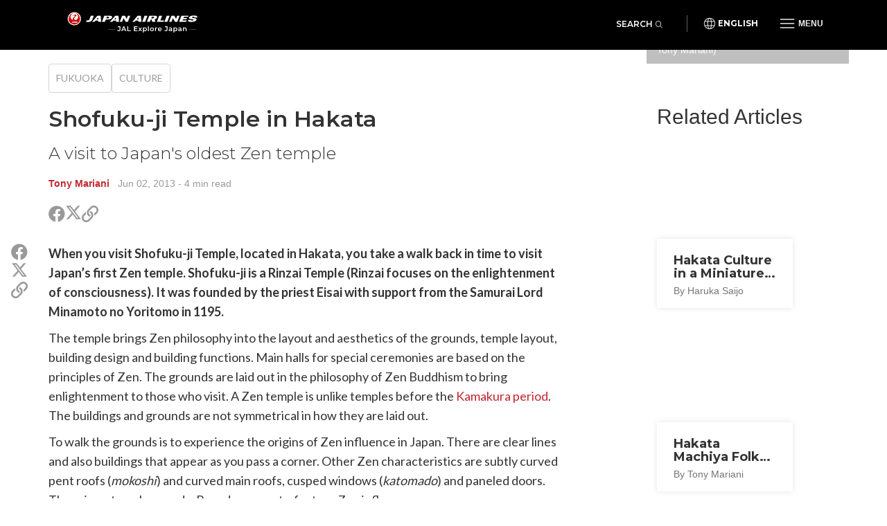

--- FILE ---
content_type: text/html; charset=UTF-8
request_url: https://en.jal.japantravel.com/fukuoka/shofuku-ji-temple-in-hakata/4786
body_size: 9614
content:
<!doctype html>
<html class="no-js" xmlns:og="http://ogp.me/ns#" lang="en">

<head>
    <meta charset="utf-8">
    <title>Shofuku-ji Temple in Hakata - Japan Airlines</title>

        <meta name="viewport" content="width=device-width, initial-scale=1.0, maximum-scale=5.0">

                <link rel="stylesheet" href="//netdna.bootstrapcdn.com/bootstrap/3.1.1/css/bootstrap.min.css">
        <link rel="stylesheet" href="https://en.jal.japantravel.com/css/mg-modal.css?1757993289">
        <link rel="stylesheet" href="https://en.jal.japantravel.com/css/mg.css?1757993289">
        <link rel="stylesheet" href="https://en.jal.japantravel.com/css/portal.css?1757993289">
        <link rel="stylesheet" href="https://en.jal.japantravel.com/css/build/jal.css?1758000470">
        <link rel="stylesheet" href="https://en.jal.japantravel.com/css/build/header.css?1758000470">
        <link rel="stylesheet" href="https://en.jal.japantravel.com/css/build/footer.css?1758000470">
        <link rel="stylesheet" href="https://en.jal.japantravel.com/font-awesome/css/all.css">
        <link rel="preconnect" href="https://fonts.googleapis.com">
        <link rel="preconnect" href="https://fonts.gstatic.com" crossorigin>
        <link href="https://fonts.googleapis.com/css2?family=Lato:wght@400;500;600;700&family=Noto+Sans:wght@400;500;600;700&family=Montserrat:wght@300;400;500;600;700&display=swap" rel="stylesheet">
    
    <link rel="stylesheet" href="https://en.jal.japantravel.com/css/build/article.css?1758000472">
    <!-- Google Tag Manager -->
    <script>(function(w,d,s,l,i){w[l]=w[l]||[];w[l].push({'gtm.start':
                new Date().getTime(),event:'gtm.js'});var f=d.getElementsByTagName(s)[0],
            j=d.createElement(s),dl=l!='dataLayer'?'&l='+l:'';j.async=true;j.src=
            'https://www.googletagmanager.com/gtm.js?id='+i+dl;f.parentNode.insertBefore(j,f);
        })(window,document,'script','dataLayer','GTM-KT3699K');</script>
    <!-- End Google Tag Manager -->

</head>

<body class="layout-jal page-article page-article-bigcover" data-domain="japantravel.com" data-lang="en">
    <!-- Google Tag Manager (noscript) -->
    <noscript><iframe src="https://www.googletagmanager.com/ns.html?id=GTM-KT3699K"
                      height="0" width="0" style="display:none;visibility:hidden"></iframe></noscript>
    <!-- End Google Tag Manager (noscript) -->

    <header class="jal-header">
    <!-- Mobile nav -->
    <div class="visible-xs">

        <nav class="navbar navbar--jal navbar-fixed-top jal-mbnav">
            <div class="container-fluid">

                <!-- Brand and toggle get grouped for better mobile display -->
                <div class="navbar-header">
                    <button type="button" class="navbar-toggle navbar-toggle--jal collapsed" data-toggle="collapse" data-target="#bs-example-navbar-collapse-1" aria-expanded="false">
                        <span class="sr-only">Toggle navigation</span>
                        <img src="https://en.jal.japantravel.com/img/icon_gmenu.svg" alt="Open navigation" class="icon-open">
                        <img src="https://en.jal.japantravel.com/img/icon_gmenu_close.svg" alt="Close navigation" class="icon-cross">
                    </button>
                    <button type="button" class="navbar-toggle navbar-toggle--jal collapsed" data-toggle="collapse" data-target="#bs-navbar-collapse--search-xs">
                        <i class="fal fa-search"></i>
                    </button>
                    <a href="/" class="logo-wrap navbar-brand" data-header-logo="">
                        <img src="https://en.jal.japantravel.com/img/logo-jal.svg" class="header-logo-jal" alt="JAPAN AIRLINES">
                    </a>
                </div>

                <!-- Collect the nav links, forms, and other content for toggling -->
                <div class="collapse navbar-collapse navbar-collapse--jal" id="bs-example-navbar-collapse-1">

                    <nav class="jal-mbnav__inner">
                        <ul class="jal-mbnav__lang">
                            <li><button data-toggle="modal" data-target="#jalLanguageModal">English</button></li>
                        </ul>

                        <div class="jal-mbnav__expand-wrap">
                            <a class="jal-mbnav__expand collapsed" role="button" data-toggle="collapse" href="#jalNavCollapse1" aria-expanded="true" aria-controls="jalFooterCollapse">Interests<span aria-hidden="true"></span></a>

                            <div id="jalNavCollapse1" class="collapse" aria-expanded="true" style="">
                                <ul class="jal-mbnav__list">
                                    <li><a href="https://en.jal.japantravel.com/activity">Activities</a></li>
    <li><a href="https://en.jal.japantravel.com/culture">Culture</a></li>
    <li><a href="https://en.jal.japantravel.com/food">Food</a></li>
    <li><a href="https://en.jal.japantravel.com/nightlife">Nightlife</a></li>
    <li><a href="https://en.jal.japantravel.com/beauty-spa">Beauty &amp; Spa</a></li>
    <li><a href="https://en.jal.japantravel.com/shopping">Shopping</a></li>
    <li><a href="https://en.jal.japantravel.com/transportation">Transportation</a></li>
<li><a href="https://en.jal.japantravel.com/search">Featured</a></li>
                                </ul>
                            </div>
                        </div>

                        <div class="jal-mbnav__expand-wrap">
                            <a class="jal-mbnav__expand collapsed" role="button" data-toggle="collapse" href="#jalNavCollapse2" aria-expanded="true" aria-controls="jalFooterCollapse">Destinations<span aria-hidden="true"></span></a>
                            <div id="jalNavCollapse2" class="collapse" aria-expanded="true" style="">
                                <ul class="jal-mbnav__list">
                                    <li><a href="https://en.jal.japantravel.com/tokyo">Tokyo</a></li>
    <li><a href="https://en.jal.japantravel.com/kyoto">Kyoto</a></li>
    <li><a href="https://en.jal.japantravel.com/osaka">Osaka</a></li>
    <li><a href="https://en.jal.japantravel.com/nara">Nara</a></li>
    <li><a href="https://en.jal.japantravel.com/hokkaido/sapporo">Sapporo</a></li>
    <li><a href="https://en.jal.japantravel.com/hiroshima">Hiroshima</a></li>
<li><a href="https://en.jal.japantravel.com/destinations">All destinations</a></li>
                                </ul>
                            </div>
                        </div>

                        <div class="jal-mbnav__expand-wrap">
                            <a class="jal-mbnav__expand collapsed" role="button" data-toggle="collapse" href="#jalNavCollapse3" aria-expanded="true" aria-controls="jalFooterCollapse">Events<span aria-hidden="true"></span></a>

                            <div id="jalNavCollapse3" class="collapse" aria-expanded="true" style="">
                                <ul class="jal-mbnav__list">
                                    <li><a href="https://en.jal.japantravel.com/events?prefecture_slug=&amp;from=2025-10-01&amp;to=2025-11-30">This week</a></li>
<li><a href="https://en.jal.japantravel.com/events?prefecture_slug=&amp;from=2025-10-01&amp;to=2025-11-30">Next week</a></li>
<li><a href="https://en.jal.japantravel.com/events?prefecture_slug=&amp;from=2025-11-01&amp;to=2025-11-30">This month</a></li>
<li><a href="https://en.jal.japantravel.com/events?prefecture_slug=&amp;from=2025-12-01&amp;to=2025-12-31">Next month</a></li>
<li><a href="https://en.jal.japantravel.com/events">All events</a></li>
                                </ul>
                            </div>
                        </div>
                        <div class="jal-mbnav__expand-wrap">
                            <a class="jal-mbnav__expand collapsed" role="button" data-toggle="collapse" href="#jalNavCollapse5" aria-expanded="true" aria-controls="jalFooterCollapse">Before you go<span aria-hidden="true"></span></a>

                            <div id="jalNavCollapse5" class="collapse" aria-expanded="true" style="">
                                <ul class="jal-mbnav__list">
                                    <li><a href="https://en.jal.japantravel.com/search?type=guide">Guides</a></li>
<li><a href="https://en.jal.japantravel.com/tokyo/guide-to-visiting-japan/44798#visa">Visas</a></li>
<li><a href="https://en.jal.japantravel.com/tokyo/guide-to-visiting-japan/44798#transport">Transportation</a></li>
<li><a href="https://en.jal.japantravel.com/tokyo/guide-to-visiting-japan/44798#climate">Weather</a></li>
<li><a href="https://en.jal.japantravel.com/tokyo/guide-to-visiting-japan/44798#currency">Money</a></li>

<li><a href="https://en.jal.japantravel.com/search?type=news">News</a></li>                                </ul>
                            </div>
                        </div>
                        <a class="jal-mbnav__button" href="https://en.jal.japantravel.com/map/jal"><span><img src="https://en.jal.japantravel.com/img/icon_map_marker.svg" sr-hidden="true"></span>Japan Map</a>
                    </nav>

                </div><!-- /.navbar-collapse -->
                <div class="collapse dropdown-menu--search" id="bs-navbar-collapse--search-xs">
                    <div class="dropdown-menu--search-container">
                        <div class="dropdown-menu--search-header">
                            <div>Explore Japan</div>
                            <div class="dropdown-menu--search-header--close">
                                <button><i class="fal fa-times"></i></button>
                            </div>
                        </div>
                        <div class="dropdown-menu--search-item">
                            <form method="get" action="https://en.jal.japantravel.com/search">
                                <div class="input-group">
                                            <span class="input-group-prepend">
                                                <button class="btn bg-white rounded-pill ms-n3" type="button">
                                                    <i class="fal fa-search"></i>
                                                </button>
                                            </span>
                                    <input class="search__input form-control has-border-right-radius" placeholder="Type what you are looking for" name="q">
                                    <span class="input-group-append">
                                                <button class="btn bg-white rounded-pill ms-n3 search-remove" type="button">
                                                    <i class="fal fa-times"></i>
                                                </button>
                                            </span>
                                </div>
                            </form>
                        </div>
                        <div class="dropdown-menu--search-item random-search">
                            <div>
                                <i class="fa fa-question"></i><a href="https://en.jal.japantravel.com/hiroshima" class="destination-name">Random destination</a>
                            </div>
                        </div>
                        <div class="dropdown-menu--search-item divider"></div>
                        <div class="dropdown-menu--search-item">
                            <div class="featured-destination">
                                <div>Featured destinations</div>
                            </div>
                            <ul>
                                                                    <li>
                                        <i class="fa fa-map-marker-alt destination-icon"></i><a class="destination-name" href="https://en.jal.japantravel.com/osaka">Osaka</a>
                                    </li>
                                                                    <li>
                                        <i class="fa fa-map-marker-alt destination-icon"></i><a class="destination-name" href="https://en.jal.japantravel.com/hokkaido/sapporo">Sapporo</a>
                                    </li>
                                                                    <li>
                                        <i class="fa fa-map-marker-alt destination-icon"></i><a class="destination-name" href="https://en.jal.japantravel.com/hiroshima">Hiroshima</a>
                                    </li>
                                                                    <li>
                                        <i class="fa fa-map-marker-alt destination-icon"></i><a class="destination-name" href="https://en.jal.japantravel.com/wakayama/koyasan">Koyasan</a>
                                    </li>
                                                                    <li>
                                        <i class="fa fa-map-marker-alt destination-icon"></i><a class="destination-name" href="https://en.jal.japantravel.com/mie/ise">Ise</a>
                                    </li>
                                                            </ul>
                        </div>
                        <div class="dropdown-menu--search-item">
                            <div class="all-destination"><a href="https://en.jal.japantravel.com/destinations">All destinations</a></div>
                        </div>
                    </div>
                </div>
            </div><!-- /.container-fluid -->
        </nav>

    </div>

    <!-- Desktop nav - 48 height -->
    <div class="hidden-xs">
        <div class="navbar navbar--jal navbar-fixed-top jal-dsktopnav">
            <div class="container container--jal">

                <div class="jal-dsktopnav__brand navbar-header">
                    <a href="/" class="logo-wrap" data-header-logo="">
                        <img src="https://en.jal.japantravel.com/img/logo-jal.svg?v=1" class="header-logo-jal" alt="JAPAN AIRLINES">
                    </a>
                </div>

                <nav>
                    <ul class="navbar-nav navbar-right">
                        <li class="navbar__search">
                            <button class="jal-search__button navbar-toggle navbar-toggle--search collapsed" data-toggle="collapse" data-target="#bs-navbar-collapse--search">Search<span><i class="fal fa-search"></i></span></button>
                            <div class="collapse dropdown-menu--search" id="bs-navbar-collapse--search">
                                <div class="dropdown-menu--search-container">
                                    <div class="dropdown-menu--search-item">
                                        <form method="get" action="https://en.jal.japantravel.com/search">
                                        <div class="input-group">
                                            <span class="input-group-prepend">
                                                <button class="btn bg-white rounded-pill ms-n3" type="button">
                                                    <i class="fal fa-search"></i>
                                                </button>
                                            </span>
                                            <input class="search__input form-control has-border-right-radius" placeholder="Type what you are looking for" name="q">
                                            <span class="input-group-append">
                                                <button class="btn bg-white rounded-pill ms-n3 search-remove" type="button">
                                                    <i class="fal fa-times"></i>
                                                </button>
                                            </span>
                                        </div>
                                        </form>
                                    </div>
                                    <div class="dropdown-menu--search-item random-search">
                                        <div>
                                            <i class="fa fa-question"></i><a href="https://en.jal.japantravel.com/hiroshima" class="destination-name">Random destination</a>
                                        </div>
                                    </div>
                                    <div class="dropdown-menu--search-item divider"></div>
                                    <div class="dropdown-menu--search-item">
                                        <div class="featured-destination">
                                            <div>Featured destinations</div>
                                            <div class="all-destination"><a href="https://en.jal.japantravel.com/destinations">All destinations</a></div>
                                        </div>
                                        <ul>
                                                                                        <li>
                                                <i class="fa fa-map-marker-alt destination-icon"></i><a class="destination-name" href="https://en.jal.japantravel.com/osaka">Osaka</a>
                                            </li>
                                                                                        <li>
                                                <i class="fa fa-map-marker-alt destination-icon"></i><a class="destination-name" href="https://en.jal.japantravel.com/hokkaido/sapporo">Sapporo</a>
                                            </li>
                                                                                        <li>
                                                <i class="fa fa-map-marker-alt destination-icon"></i><a class="destination-name" href="https://en.jal.japantravel.com/hiroshima">Hiroshima</a>
                                            </li>
                                                                                        <li>
                                                <i class="fa fa-map-marker-alt destination-icon"></i><a class="destination-name" href="https://en.jal.japantravel.com/wakayama/koyasan">Koyasan</a>
                                            </li>
                                                                                        <li>
                                                <i class="fa fa-map-marker-alt destination-icon"></i><a class="destination-name" href="https://en.jal.japantravel.com/mie/ise">Ise</a>
                                            </li>
                                                                                    </ul>
                                    </div>
                                </div>
                            </div>
                        </li>
                        <li class="navbar__separator"></li>
                        <li><button class="jal-dsktopnav__lang" data-toggle="modal" data-target="#jalLanguageModal">English</button></li>
                        <li class="dropdown--mega">
                            <button type="button" class="navbar-toggle navbar-toggle--jal navbar-toggle--mega collapsed" data-toggle="collapse" data-target="#bs-example-navbar-collapse-2" aria-expanded="false">
                                <span class="sr-only">Toggle navigation</span>
                                <img src="https://en.jal.japantravel.com/img/icon_gmenu.svg" alt="Open navigation" class="icon-open">
                                <img src="https://en.jal.japantravel.com/img/icon_gmenu_close.svg" alt="Close navigation" class="icon-cross">
                                <span>Menu</span>
                            </button>
                            <div class="collapse dropdown-menu--mega" id="bs-example-navbar-collapse-2" role="menu">
                                <div class="jal-mega__inner">
                                    <div class="jal-mega__column">
                                        <span class="jal-mega__title">Interests</span>
                                        <ul class="jal-mega__list jal-mega__list--feature">
                                            <li><a href="https://en.jal.japantravel.com/activity">Activities</a></li>
    <li><a href="https://en.jal.japantravel.com/culture">Culture</a></li>
    <li><a href="https://en.jal.japantravel.com/food">Food</a></li>
    <li><a href="https://en.jal.japantravel.com/nightlife">Nightlife</a></li>
    <li><a href="https://en.jal.japantravel.com/beauty-spa">Beauty &amp; Spa</a></li>
    <li><a href="https://en.jal.japantravel.com/shopping">Shopping</a></li>
    <li><a href="https://en.jal.japantravel.com/transportation">Transportation</a></li>
<li><a href="https://en.jal.japantravel.com/search">Featured</a></li>
                                        </ul>
                                    </div>
                                    <div class="jal-mega__column">
                                        <span class="jal-mega__title">Destinations</span>
                                        <ul class="jal-mega__list jal-mega__list--feature">
                                            <li><a href="https://en.jal.japantravel.com/tokyo">Tokyo</a></li>
    <li><a href="https://en.jal.japantravel.com/kyoto">Kyoto</a></li>
    <li><a href="https://en.jal.japantravel.com/osaka">Osaka</a></li>
    <li><a href="https://en.jal.japantravel.com/nara">Nara</a></li>
    <li><a href="https://en.jal.japantravel.com/hokkaido/sapporo">Sapporo</a></li>
    <li><a href="https://en.jal.japantravel.com/hiroshima">Hiroshima</a></li>
<li><a href="https://en.jal.japantravel.com/destinations">All destinations</a></li>
                                        </ul>
                                    </div>
                                    <div class="jal-mega__column">
                                        <span class="jal-mega__title">Events</span>
                                        <ul class="jal-mega__list jal-mega__list--feature">
                                            <li><a href="https://en.jal.japantravel.com/events?prefecture_slug=&amp;from=2025-10-01&amp;to=2025-11-30">This week</a></li>
<li><a href="https://en.jal.japantravel.com/events?prefecture_slug=&amp;from=2025-10-01&amp;to=2025-11-30">Next week</a></li>
<li><a href="https://en.jal.japantravel.com/events?prefecture_slug=&amp;from=2025-11-01&amp;to=2025-11-30">This month</a></li>
<li><a href="https://en.jal.japantravel.com/events?prefecture_slug=&amp;from=2025-12-01&amp;to=2025-12-31">Next month</a></li>
<li><a href="https://en.jal.japantravel.com/events">All events</a></li>
                                        </ul>
                                    </div>
                                    <div class="jal-mega__column">
                                        <span class="jal-mega__title">Before you go</span>
                                        <ul class="jal-mega__list">
                                            <li><a href="https://en.jal.japantravel.com/search?type=guide">Guides</a></li>
<li><a href="https://en.jal.japantravel.com/tokyo/guide-to-visiting-japan/44798#visa">Visas</a></li>
<li><a href="https://en.jal.japantravel.com/tokyo/guide-to-visiting-japan/44798#transport">Transportation</a></li>
<li><a href="https://en.jal.japantravel.com/tokyo/guide-to-visiting-japan/44798#climate">Weather</a></li>
<li><a href="https://en.jal.japantravel.com/tokyo/guide-to-visiting-japan/44798#currency">Money</a></li>

<li><a href="https://en.jal.japantravel.com/search?type=news">News</a></li>                                        </ul>
                                    </div>
                                </div>
                                <a class="jal-mega__button" href="https://en.jal.japantravel.com/map/jal"><span><img src="https://en.jal.japantravel.com/img/icon_map_marker.svg" sr-hidden="true"></span>Japan Map</a>
                            </div>
                        </li>

                    </ul>
                </nav>
            </div>
        </div>
    </div>
</header>

<!-- search - should be sticky on some pages only e.g. hp -->

<div class="modal modal--jal" id="jalLanguageModal" tabindex="-1" role="dialog" aria-labelledby="myModalLabel">
    <div class="modal-dialog" role="document">
        <div class="modal-content">
            <h4 class="jal-modal__title">Select your language</h4>
            <div class="btn-group jal-modal__lang-wrap dropdown">
                <button type="button" class="jal-modal__lang dropdown-toggle" data-toggle="dropdown" aria-haspopup="true" aria-expanded="false">
                    English
                </button>
                <ul class="dropdown-menu jal-modal__dropdown">
                                                                        <li class="active"><a class="language-select" data-target="https://jal.japantravel.com/">English</a></li>
                                                                                                <li><a class="language-select" data-target="https://es.jal.japantravel.com/">Español</a></li>
                                                                                                <li><a class="language-select" data-target="https://ko.jal.japantravel.com/">한국어</a></li>
                                                                                                <li><a class="language-select" data-target="https://th.jal.japantravel.com/">ไทย</a></li>
                                                                                                <li><a class="language-select" data-target="https://zhcn.jal.japantravel.com/">简体中文</a></li>
                                                                                                <li><a class="language-select" data-target="https://zhtw.jal.japantravel.com/">繁體中文</a></li>
                                                                                                <li><a class="language-select" data-target="https://id.jal.japantravel.com/">Bahasa Indonesia</a></li>
                                                                                                <li><a class="language-select" data-target="https://fr.jal.japantravel.com/">Français</a></li>
                                                            </ul>
            </div>
            <div class="jal-modal__submit">
                <button class="jal-modal__button">Continue</button>
            </div>
            <button type="button" class="jal-modal__close" data-dismiss="modal" aria-label="Close"><span aria-hidden="true" class="sr-only">Close</span></button>
        </div>
    </div>
</div>

    <div id="layout_main">
            <div class="article-hero-gallery ahg">
  <figure>
    <img class="img-fluid" src="https://a2.cdn.japantravel.com/photo/4786-31017/1440X960!/fukuoka-shofuku-ji-temple-in-hakata-31017.jpg" loading="lazy" alt=""/>
  </figure>
  <div class="container">
    <div class="row">
      <div class="offset hidden-xs col-sm-9"></div>
      <div class="gallery col-xs-12 col-sm-3">
         <span class="credits">Temple Sanmon Gate (Photo: Tony Mariani)</span>                   <span class="gallery-cta"><i class="fa fa-images"></i><i class="fa fa-plus"></i></span>
              </div>
    </div>
  </div>
</div>


    <section class="article-main">
        <div class="container">
            <div class="row">
                <div class="col-xs-12 col-sm-8">
                    <div class="article-header">
                        <ul class="separated-list context-heading-list breadcrumbs">
        <li class="separated-list-item">
        <span class="context-heading">
            <a href="https://en.jal.japantravel.com/Fukuoka">Fukuoka</a>
        </span>
    </li>
        <li class="separated-list-item">
        <span class="context-heading">
            <a href="https://en.jal.japantravel.com/culture/fukuoka">Culture</a>
        </span>
    </li>
    </ul>
                        <h1>Shofuku-ji Temple in Hakata</h1>
                        <h2 class="subtitle">A visit to Japan&#039;s oldest Zen temple</h2>
                        <div class="credits">
                            <a class="author self-target" href="https://en.japantravel.com/profile/tony-mariani/347554577" target="_blank" rel="nofollow">Tony Mariani</a>
    &nbsp; <time id="publishedDate" title="" datetime="2013-06-02T20:58:55+09:00" data-original-title="">Jun 02, 2013</time>
    <span class="article__read-time"> - 4 min read</span>
                        </div>

                        <ul class="list-unstyled  share">
  <li class="share__item share__item--facebook"><a class="share__link" href="http://www.facebook.com/sharer.php?u=https://en.jal.japantravel.com/fukuoka/shofuku-ji-temple-in-hakata/4786" target="_blank"><i class="fab fa-facebook share__icon" aria-hidden="true"></i><span class="sr-only">Share on Facebook</span></a></li>
  <li class="share__item share__item--twitter"><a class="share__link" href="https://twitter.com/intent/tweet?text=Shofuku-ji Temple in Hakata&url=https://en.jal.japantravel.com/fukuoka/shofuku-ji-temple-in-hakata/4786" target="_blank">
    <svg class="x-twitter article_social__share-icon" xmlns="http://www.w3.org/2000/svg" viewBox="0 0 512 512" aria-hidden="true">
      <path d="M389.2 48h70.6L305.6 224.2 487 464H345L233.7 318.6 106.5 464H35.8L200.7 275.5 26.8 48H172.4L272.9 180.9 389.2 48zM364.4 421.8h39.1L151.1 88h-42L364.4 421.8z"/>
    </svg>
    <span class="sr-only">Share on X (Twitter)</span>
  </a></li>
  <li class="share__item share__item--copy">
    <a class="share__link" href="javascript:void(0)" data-target="https://en.jal.japantravel.com/fukuoka/shofuku-ji-temple-in-hakata/4786"><i class="far fa-link share__icon" aria-hidden="true"></i><span class="sr-only">Copy link</span></a>
    <div class="share__copied-notice">Copied</div>
    <div class="share__copy-notice">Copy link</div>
  </li>
</ul>
                    </div>

                    
                    <div class="article-main-content">
                        <div class="article-sns-wrapper">
                            <ul class="list-unstyled  share">
  <li class="share__item share__item--facebook"><a class="share__link" href="http://www.facebook.com/sharer.php?u=https://en.jal.japantravel.com/fukuoka/shofuku-ji-temple-in-hakata/4786" target="_blank"><i class="fab fa-facebook share__icon" aria-hidden="true"></i><span class="sr-only">Share on Facebook</span></a></li>
  <li class="share__item share__item--twitter"><a class="share__link" href="https://twitter.com/intent/tweet?text=Shofuku-ji Temple in Hakata&url=https://en.jal.japantravel.com/fukuoka/shofuku-ji-temple-in-hakata/4786" target="_blank">
    <svg class="x-twitter article_social__share-icon" xmlns="http://www.w3.org/2000/svg" viewBox="0 0 512 512" aria-hidden="true">
      <path d="M389.2 48h70.6L305.6 224.2 487 464H345L233.7 318.6 106.5 464H35.8L200.7 275.5 26.8 48H172.4L272.9 180.9 389.2 48zM364.4 421.8h39.1L151.1 88h-42L364.4 421.8z"/>
    </svg>
    <span class="sr-only">Share on X (Twitter)</span>
  </a></li>
  <li class="share__item share__item--copy">
    <a class="share__link" href="javascript:void(0)" data-target="https://en.jal.japantravel.com/fukuoka/shofuku-ji-temple-in-hakata/4786"><i class="far fa-link share__icon" aria-hidden="true"></i><span class="sr-only">Copy link</span></a>
    <div class="share__copied-notice">Copied</div>
    <div class="share__copy-notice">Copy link</div>
  </li>
</ul>
                        </div>

                            <div class="article__content">
        <p>When you visit Shofuku-ji Temple, located in Hakata, you take a walk back in time to visit Japan&rsquo;s first Zen temple. Shofuku-ji is a Rinzai Temple (Rinzai focuses on the enlightenment of consciousness). It was founded by the priest Eisai with support from the Samurai Lord Minamoto no Yoritomo in 1195.</p> <p>The temple brings Zen philosophy into the layout and aesthetics of the grounds, temple layout, building design and building functions. Main halls for special ceremonies are based on the principles of Zen. The grounds are laid out in the philosophy of Zen Buddhism to bring enlightenment to those who visit. A Zen temple is unlike temples before the <a href="https://en.jal.japantravel.com/guide/japan-history/71636#kamakura-period">Kamakura period</a>. The buildings and grounds are not symmetrical in how they are laid out.</p> <p>To walk the grounds is to experience the origins of Zen influence in Japan. There are clear lines and also buildings that appear as you pass a corner. Other Zen characteristics are subtly curved pent roofs (<em>mokoshi</em>) and curved main roofs, cusped windows (<em>katomado</em>) and paneled doors. There is no temple pagoda. Pagodas are not a feature Zen influence.</p> <p>The buildings are a home to important artifacts which include the effects of the priest and artist, Sengai, an ancient <em>korai </em>bell from Korea, and a votive table presented to the temple by Emperor Gotoba during the Kamakura period. There are special exhibitions of the temples artifacts held at the Fukuoka City Museum during periods of the year. Check the temple website for dates. During our visit in 2012 several of the buildings were undergoing restoration. The temple was severely damaged during WWII and as a result the grounds have been consolidated from their original extent.</p> <p>Eisai (1141 to 1215) was born in Bitchu (present day Okayama Prefecture). Trained in the teachings of Tendai Buddhism, Eisai grew dissatisfied with what he saw as the weakening of Buddhism in Japan. Eisai traveled to China in 1168 on his first trip to Mount Tiantai. While there for six months, Eisai was introduced to the basic teachings of Chan (Zen) Chinese Buddhism.</p> <p>Zen is derived from the school of Mahayana Buddhism that originated in China in the 6th century, known as Chan. Zen is the process of achieving enlightenment through the disciple&#39;s perception of Buddhist teachings, with guidance and instruction with a teacher.</p> <p>Eisai would return to China in 1187. During that time Eisai served under Chan master Xuan Huaichang, of the Linji (Rinzai) school. This was at the Jingde Si monastery. Upon his return to Japan in 1191, Eisai landed at Hirado in Nagasaki with Zen scriptures and tea plant seeds. This is purported to be the introduction of tea to Japan.</p> <p>The temple was built with the support of Minamoto no Yoritomo. Yoritomo was the third son of Minamoto no Yoshitomo, heir to the Minamoto (Seiwa Genji) family. Yoshitomo&rsquo;s wife, Hojo Masako, was a member of the Fujiwara clan. After the passing of Yoritomo, Hojo Masako would later support Eisai building Jufuku-ji, the first Zen temple in Kamakura.</p> <p>After Eisai returned to Japan, he slowly set about establishing the new religion. He did that not by renouncing the Tendai faith but by leaving Kyoto to travel to Kamakura in 1199. There the Shogun and the newly established samurai welcomed the teachings of Eisai.</p> <p>Eisai remained a Tendai monk and practiced Tendai teachings until his passing in 1215 at the age of 74. Although Eisai is credited with bringing the Rinzai sect to Japan, it was later teachers who would establish a pure school of Japanese Zen free from the mixtures of teachings from other schools of thought.</p>     </div>


                        
                        
                        
                        <div class="article-user"">
    <div class="article-user__image">
        <figure>
            <a class="self-target" href="https://en.japantravel.com/profile/tony-mariani/347554577" target="_blank" rel="nofollow">
                                    <img src="https://a0.cdn.japantravel.com/photo/u/347554577/240x240/5811119967ba815c4bbc0174.jpg" alt="Tony Mariani" class="img-responsive" draggable="false"/>
                            </a>
        </figure>
    </div>
    <div class="article-user__content">
        <h2 class="article-user__title">
            <a class="self-target" href="https://en.japantravel.com/profile/tony-mariani/347554577" target="_blank" rel="nofollow">
                <span class="article-user__name">Tony Mariani</span>
                <span class="article-user__username">@tony.mariani</span>
            </a>
        </h2>
        <p class="article-user__blurb">An American married to a lovely woman from Matsuyama, Ehime Prefecture. I first visited Japan in 1995 on business and have loved Japan and the Japanese since then. When in Japan, live like the Japanese and embrace their culture with respect and admiration. </p>
    </div>
</div>
                    </div>
                </div>

                <div class="hidden-xs col-sm-1"><!-- spacer for wider column gap than the Bootstrap grid --></div>

                <div class="col-xs-12 col-sm-3 article-sidebar">
                    <div class="article-related">
                        <h2>Related Articles</h2>
                                                                                <div class="card-inset-2025-05 card-inset-2025-05-left">
    <figure><img src="https://a1.cdn.japantravel.com/photo/5692-38469/360x240!/fukuoka-hakata-machiya-folk-museum-38469.jpg" loading="lazy" alt=""/></figure>
    <a href="https://en.jal.japantravel.com/fukuoka/hakata-culture-in-a-miniature-museum/5692" class="inset">
        <h3>Hakata Culture in a Miniature Museum</h3><span class="sub">By Haruka Saijo</span>
    </a>
</div>
                                                                                <div class="card-inset-2025-05 card-inset-2025-05-left">
    <figure><img src="https://a0.cdn.japantravel.com/photo/4491-28779/360x240!/fukuoka-hakata-michiya-folk-museum-28779.jpg" loading="lazy" alt=""/></figure>
    <a href="https://en.jal.japantravel.com/fukuoka/hakata-machiya-folk-museum/4491" class="inset">
        <h3>Hakata Machiya Folk Museum</h3><span class="sub">By Tony Mariani</span>
    </a>
</div>
                                                                                <div class="card-inset-2025-05 card-inset-2025-05-left">
    <figure><img src="https://a0.cdn.japantravel.com/photo/841-3991/360x240!/fukuoka-once-in-a-lifetime-kushida-shrine-3991.jpg" loading="lazy" alt=""/></figure>
    <a href="https://en.jal.japantravel.com/fukuoka/once-in-a-lifetime-kushida-shrine/841" class="inset">
        <h3>Once-in-a-Lifetime: Kushida Shrine</h3><span class="sub">By Anonymous</span>
    </a>
</div>
                                                                                <div class="card-inset-2025-05 card-inset-2025-05-left">
    <figure><img src="https://a1.cdn.japantravel.com/photo/24752-133630/360x240!/fukuoka-kawabata-zenzai-133630.jpg" loading="lazy" alt=""/></figure>
    <a href="https://en.jal.japantravel.com/fukuoka/kawabata-zenzai/24752" class="inset">
        <h3>Kawabata Zenzai</h3><span class="sub">By Maren Pauli</span>
    </a>
</div>
                                            </div>

                    <div class="article-jep ajep">
    <a class="ajep-banner" href="https://www.jal.co.jp/flights/en-us/japan-domestic-routes?r=inbound&r=explorejapan" rel="noopener nofollow" target="_blank">
        <p class="fare">Special fare</p>
        <p class="jal">JAL</p>
        <h3>Japan Explorer Pass</h3>
        <p class="blurb">Special airfares for overseas visitors to reach <b>over 30 cities</b> across Japan</p>
        <p class="cta">Learn More</p>
    </a>
    <p class="note">* Only individuals residing outside Japan are eligible to purchase. See full <a>T&Cs</a>.</p>
</div>
                </div>
            </div>
        </div>
    </section>
    </div>

    <footer class="jal-footer">
    <div class="container container--jal">
        <!-- Nav & SNS -->
        <div class="row jal-md-flex">
            <div class="jal-footer__nav">
                <div class="jal-footer__expand-wrap">
                    <a class="jal-footer__expand collapsed" role="button" data-toggle="collapse" href="#jalFooterCollapse" aria-expanded="false" aria-controls="jalFooterCollapse">Explore<span aria-hidden="true"></span></a>
                    <div id="jalFooterCollapse" class="collapse">
                        <ul class="jal-category-list">
                                                            <li>
                                    <a href="https://en.jal.japantravel.com/culture">Culture</a>
                                </li>
                                                            <li>
                                    <a href="https://en.jal.japantravel.com/nightlife">Nightlife</a>
                                </li>
                                                            <li>
                                    <a href="https://en.jal.japantravel.com/beauty-spa">Beauty &amp; Spa</a>
                                </li>
                                                            <li>
                                    <a href="https://en.jal.japantravel.com/shopping">Shopping</a>
                                </li>
                                                    </ul>
                    </div>
                </div>
                <div class="jal-footer__expand-wrap">
                    <a class="jal-footer__expand collapsed" role="button" data-toggle="collapse" href="#jalFooterCollapse2" aria-expanded="false" aria-controls="jalFooterCollapse2">Travel<span aria-hidden="true"></span></a>
                    <div id="jalFooterCollapse2" class="collapse">
                        <ul class="jal-category-list">
                                                            <li>
                                    <a href="https://en.jal.japantravel.com/accommodation">Accommodation</a>
                                </li>
                                                            <li>
                                    <a href="https://en.jal.japantravel.com/activity">Activities</a>
                                </li>
                                                            <li>
                                    <a href="https://en.jal.japantravel.com/food">Food</a>
                                </li>
                                                            <li>
                                    <a href="https://en.jal.japantravel.com/transportation">Transportation</a>
                                </li>
                                                    </ul>
                    </div>
                </div>
                <div class="jal-footer__expand-wrap">
                    <a class="jal-footer__expand collapsed" role="button" data-toggle="collapse" href="#jalFooterCollapse3" aria-expanded="false" aria-controls="jalFooterCollapse3">About JAL<span aria-hidden="true"></span></a>
                    <div id="jalFooterCollapse3" class="collapse">
                        <ul class="jal-category-list external-links">
                            <li>
                                <a href="https://www.jal.com/en/outline/corporate/" target="_blank">Corporate information</a>
                            </li>
                            <li>
                                <a href="https://press.jal.co.jp/en/" target="_blank">Press releases</a>
                            </li>
                            <li>
                                <a href="https://www.jal.com/en/investor/" target="_blank">Investor relations</a>
                            </li>
                            <li>
                                <a href="https://www.jal.com/en/flight/safety/" target="_blank">Safety Operations</a>
                            </li>
                            <li>
                                <a href="https://www.jal.com/en/csr/" target="_blank">CSR Activities</a>
                            </li>
                            <li>
                                <a href="https://www.job-jal.com/" target="_blank">Career Opportunities</a>
                            </li>
                        </ul>
                    </div>
                </div>
                <div class="jal-footer__expand-wrap">
                    <a class="jal-footer__expand collapsed" role="button" data-toggle="collapse" href="#jalFooterCollapse4" aria-expanded="false" aria-controls="jalFooterCollapse4">Destinations<span aria-hidden="true"></span></a>
                    <div id="jalFooterCollapse4" class="collapse">
                        <ul class="jal-category-list">
                                                            <li>
                                    <a href="https://en.jal.japantravel.com/kyoto">Kyoto</a>
                                </li>
                                                            <li>
                                    <a href="https://en.jal.japantravel.com/okinawa">Okinawa</a>
                                </li>
                                                            <li>
                                    <a href="https://en.jal.japantravel.com/osaka">Osaka</a>
                                </li>
                                                            <li>
                                    <a href="https://en.jal.japantravel.com/tokyo">Tokyo</a>
                                </li>
                                                        <li>
                                <a href="https://en.jal.japantravel.com/destinations">All destinations</a>
                            </li>
                        </ul>
                    </div>
                </div>
            </div>
            <div class="sns-box">
                <p class="sns-box__title">Follow us</p>
                <ul class="jal-category-list">
                    <li>
                        <a class="sns-icon sns-icon--instagram" href="https://www.instagram.com/japanairlines_jal/" target="_blank" rel="noopener">
                            <img src="https://en.jal.japantravel.com/img/sns_instagram_wt.svg" alt="Instagram">
                            <span class="link-other-text">Open in new tab</span>
                        </a>
                    </li>
                    <li>
                        <a class="sns-icon sns-icon--facebook" href="https://www.facebook.com/JapanAirlinesWorldwide/" target="_blank" rel="noopener">
                            <img src="https://en.jal.japantravel.com/img/sns_facebook_wt.svg" alt="Facebook">
                            <span class="link-other-text">Open in new tab</span>
                        </a>
                    </li>
                    <li>
                        <a class="sns-icon sns-icon--twitter" href="https://twitter.com/JALFlightInfo_e" target="_blank" rel="noopener">
                            <img src="https://en.jal.japantravel.com/img/sns_x_wt.svg" alt="Twitter">
                            <span class="link-other-text">Open in new tab</span>
                        </a>
                    </li>
                    <li>
                        <a class="sns-icon sns-icon--youtube" href="https://www.youtube.com/c/japanairlinesworld" target="_blank" rel="noopener">
                            <img src="https://en.jal.japantravel.com/img/sns_youtube_wt.svg" alt="YouTube">
                            <span class="link-other-text">Open in new tab</span>
                        </a>
                    </li>
                </ul>
            </div>
        </div>

        <!-- Awardbox & Global link -->
        <div class="row jal-md-flex jal-footer__award">
            <div class="jal-award-unit">
                <div class="jal-award-box">
                    <a href="https://www.jal.co.jp/jp/en/inter/service/airline_awards/2019/index.html" target="_blank" rel="noopener">
                        <div class="award-logo">
                            <img src="https://en.jal.japantravel.com/img/wc_color_dark_bg.png" class="footer-logo" alt="Skytrax World’s No.1 Economy Class 2019">
                        </div>
                        <p class="award-text">APEX WORLD CLASS AIRLINE</p>
                    </a>
                </div>
                <div class="jal-award-box">
                    <a href="https://www.jal.co.jp/jp/en/tripadvisor_award/index.html" target="_blank" rel="noopener">
                    <div class="award-logo">
                        <img src="https://en.jal.japantravel.com/img/5_star_metallic_bg.png" class="footer-logo" alt="Tripadvisor Best Airline in Japan 2019 "></div>
                        <p class="award-text">SKYTRAX 5-STAR AIRLINE</p></a>
                </div>
            </div>
            <a class="jal-footer__global" target="_blank" href="https://www.jal.com">Go to <span>JAL Global Websites</span></a>
        </div>

        <div class="jal-footer-partner">
            Official Airline Partner        </div>
    </div>

    <hr class="jal-footer-line">

    <!-- bottom -->
    <div class="container container--jal">
        <div class="jal-footer-inr">
            <small class="copyright">Copyright © Japan Airlines. All rights reserved</small>
            <span><img src="https://en.jal.japantravel.com/img/logo-jal.svg" class="footer-logo-jal" alt="JAPAN AIRLINES"></span>
        </div>
    </div>
</footer>

                        <script type="text/javascript" src="https://a1.cdn.japantravel.com/js/jquery/jquery.js"></script>
                <script src="//netdna.bootstrapcdn.com/bootstrap/3.1.1/js/bootstrap.min.js"></script>
        <script src="https://en.jal.japantravel.com/js/portal.js?1757993289"></script>
    
    <script>
        var langUrl = '/';
        $('#jalLanguageModal button.jal-modal__button').click(function(){
            window.location = langUrl;
        });
        $("#jalLanguageModal .dropdown-menu li a").click(function(){
            $("#jalLanguageModal button.jal-modal__lang").text($(this).text());
            $("#jalLanguageModal button.jal-modal__lang").val($(this).text());
            langUrl = $(this).data('target');
        });
    </script>

    <script src='https://ajax.googleapis.com/ajax/libs/jqueryui/1.8.5/jquery-ui.min.js'></script>
    <script>
        $('img[data-src]').each(function() {
            $(this).attr('src', $(this).data('src'));
        });
        function showPhoto(index) {
            $('#article-gallery a.gallery_item').eq(index).click();
        }
    </script>


              <div style="display: none" id="article-gallery">
                  <a href="https://a2.cdn.japantravel.com/photo/4786-31017/1440X960!/fukuoka-shofuku-ji-temple-in-hakata-31017.jpg"
                          data-caption="Photo: Temple Sanmon Gate (Photo: Tony Mariani)"
                        class="gallery_item"
          >
            <img class="img-responsive" src="https://a2.cdn.japantravel.com/photo/4786-31017/360x240!/fukuoka-shofuku-ji-temple-in-hakata-31017.jpg"
                              alt="Temple Sanmon Gate"
                            >
          </a>
                  <a href="https://a2.cdn.japantravel.com/photo/4786-31019/1440X960!/fukuoka-shofuku-ji-temple-in-hakata-31019.jpg"
                          data-caption="Photo: Zen influenced design (Photo: Tony Mariani)"
                        class="gallery_item"
          >
            <img class="img-responsive" src="https://a2.cdn.japantravel.com/photo/4786-31019/360x240!/fukuoka-shofuku-ji-temple-in-hakata-31019.jpg"
                              alt="Zen influenced design"
                            >
          </a>
                  <a href="https://a2.cdn.japantravel.com/photo/4786-31018/1440X960!/fukuoka-shofuku-ji-temple-in-hakata-31018.jpg"
                          data-caption="Photo: Butsoden Hall during restoration (Photo: Tony Mariani)"
                        class="gallery_item"
          >
            <img class="img-responsive" src="https://a2.cdn.japantravel.com/photo/4786-31018/360x240!/fukuoka-shofuku-ji-temple-in-hakata-31018.jpg"
                              alt="Butsoden Hall during restoration"
                            >
          </a>
                  <a href="https://a2.cdn.japantravel.com/photo/4786-31021/1440X960!/fukuoka-shofuku-ji-temple-in-hakata-31021.jpg"
                          data-caption="Photo: Bell Tower (Photo: Tony Mariani)"
                        class="gallery_item"
          >
            <img class="img-responsive" src="https://a2.cdn.japantravel.com/photo/4786-31021/360x240!/fukuoka-shofuku-ji-temple-in-hakata-31021.jpg"
                              alt="Bell Tower"
                            >
          </a>
                  <a href="https://a2.cdn.japantravel.com/photo/4786-31022/1440X960!/fukuoka-shofuku-ji-temple-in-hakata-31022.jpg"
                          data-caption="Photo: Interior gate (Photo: Tony Mariani)"
                        class="gallery_item"
          >
            <img class="img-responsive" src="https://a2.cdn.japantravel.com/photo/4786-31022/360x240!/fukuoka-shofuku-ji-temple-in-hakata-31022.jpg"
                              alt="Interior gate"
                            >
          </a>
                  <a href="https://a2.cdn.japantravel.com/photo/4786-31023/1440X960!/fukuoka-shofuku-ji-temple-in-hakata-31023.jpg"
                          data-caption="Photo: Shofuku-ji Temple compound (Photo: Tony Mariani)"
                        class="gallery_item"
          >
            <img class="img-responsive" src="https://a2.cdn.japantravel.com/photo/4786-31023/360x240!/fukuoka-shofuku-ji-temple-in-hakata-31023.jpg"
                              alt="Shofuku-ji Temple compound"
                            >
          </a>
                  <a href="https://a2.cdn.japantravel.com/photo/4786-31024/1440X960!/fukuoka-shofuku-ji-temple-in-hakata-31024.jpg"
                          data-caption="Photo: Temple restoration (Photo: Tony Mariani)"
                        class="gallery_item"
          >
            <img class="img-responsive" src="https://a2.cdn.japantravel.com/photo/4786-31024/360x240!/fukuoka-shofuku-ji-temple-in-hakata-31024.jpg"
                              alt="Temple restoration"
                            >
          </a>
                  <a href="https://a2.cdn.japantravel.com/photo/4786-31025/1440X960!/fukuoka-shofuku-ji-temple-in-hakata-31025.jpg"
                          data-caption="Photo: Walk the grounds of Japan&#039;s oldest Zen Temple (Photo: Tony Mariani)"
                        class="gallery_item"
          >
            <img class="img-responsive" src="https://a2.cdn.japantravel.com/photo/4786-31025/360x240!/fukuoka-shofuku-ji-temple-in-hakata-31025.jpg"
                              alt="Walk the grounds of Japan&#039;s oldest Zen Temple"
                            >
          </a>
                  <a href="https://a2.cdn.japantravel.com/photo/4786-31026/1440X960!/fukuoka-shofuku-ji-temple-in-hakata-31026.jpg"
                          data-caption="Photo: Sanmon Gate (Photo: Tony Mariani)"
                        class="gallery_item"
          >
            <img class="img-responsive" src="https://a2.cdn.japantravel.com/photo/4786-31026/360x240!/fukuoka-shofuku-ji-temple-in-hakata-31026.jpg"
                              alt="Sanmon Gate"
                            >
          </a>
                  <a href="https://a2.cdn.japantravel.com/photo/4786-31027/1440X960!/fukuoka-shofuku-ji-temple-in-hakata-31027.jpg"
                          data-caption="Photo: Roof tile (Photo: Tony Mariani)"
                        class="gallery_item"
          >
            <img class="img-responsive" src="https://a2.cdn.japantravel.com/photo/4786-31027/360x240!/fukuoka-shofuku-ji-temple-in-hakata-31027.jpg"
                              alt="Roof tile"
                            >
          </a>
                  <a href="https://a2.cdn.japantravel.com/photo/4786-31028/1440X960!/fukuoka-shofuku-ji-temple-in-hakata-31028.jpg"
                          data-caption="Photo: Zen influence is everywhere (Photo: Tony Mariani)"
                        class="gallery_item"
          >
            <img class="img-responsive" src="https://a2.cdn.japantravel.com/photo/4786-31028/360x240!/fukuoka-shofuku-ji-temple-in-hakata-31028.jpg"
                              alt="Zen influence is everywhere"
                            >
          </a>
                  <a href="https://a2.cdn.japantravel.com/photo/4786-31029/1440X960!/fukuoka-shofuku-ji-temple-in-hakata-31029.jpg"
                          data-caption="Photo: Eisai as Buddha on the lotus (Photo: Tony Mariani)"
                        class="gallery_item"
          >
            <img class="img-responsive" src="https://a2.cdn.japantravel.com/photo/4786-31029/360x240!/fukuoka-shofuku-ji-temple-in-hakata-31029.jpg"
                              alt="Eisai as Buddha on the lotus"
                            >
          </a>
                  <a href="https://a2.cdn.japantravel.com/photo/4786-31030/1440X960!/fukuoka-shofuku-ji-temple-in-hakata-31030.jpg"
                          data-caption="Photo: Temple compound (originally had a much larger footprint) (Photo: Tony Mariani)"
                        class="gallery_item"
          >
            <img class="img-responsive" src="https://a2.cdn.japantravel.com/photo/4786-31030/360x240!/fukuoka-shofuku-ji-temple-in-hakata-31030.jpg"
                              alt="Temple compound (originally had a much larger footprint)"
                            >
          </a>
                  <a href="https://a2.cdn.japantravel.com/photo/4786-31031/1440X960!/fukuoka-shofuku-ji-temple-in-hakata-31031.jpg"
                          data-caption="Photo: Samurai Lord Minamoto no Yoritomo (Photo: Historical)"
                        class="gallery_item"
          >
            <img class="img-responsive" src="https://a2.cdn.japantravel.com/photo/4786-31031/360x240!/fukuoka-shofuku-ji-temple-in-hakata-31031.jpg"
                              alt="Samurai Lord Minamoto no Yoritomo"
                            >
          </a>
                  <a href="https://a2.cdn.japantravel.com/photo/4786-31032/1440X960!/fukuoka-shofuku-ji-temple-in-hakata-31032.jpg"
                          data-caption="Photo: Buddhist Monk Eisai (Photo: Historical)"
                        class="gallery_item"
          >
            <img class="img-responsive" src="https://a2.cdn.japantravel.com/photo/4786-31032/360x240!/fukuoka-shofuku-ji-temple-in-hakata-31032.jpg"
                              alt="Buddhist Monk Eisai"
                            >
          </a>
              </div>
        <link href="https://a1.cdn.japantravel.com/css/touchtouch.css" media="screen" rel="stylesheet" type="text/css">
    <script type="text/javascript" src="https://a1.cdn.japantravel.com/js/jquery/touchtouch.jquery.js"></script>
    <script>
      $('#article-gallery a.gallery_item').touchTouch();
      $('.gallery-cta').click(function() { $('#article-gallery a.gallery_item').first().trigger('click'); });
    </script>

</body>
</html>


--- FILE ---
content_type: text/css
request_url: https://en.jal.japantravel.com/css/build/header.css?1758000470
body_size: 2996
content:
/* shared styles */
.navbar--jal {
  background-color: #000;
  color: #fff;
  border: none !important;
  /* navbar toggle icon */
}
.navbar--jal .header-logo-jal {
  max-width: 177px;
}
@media (min-width: 768px) {
  .navbar--jal .header-logo-jal {
    max-width: 200px;
  }
}
.navbar--jal .navbar-toggle--jal {
  height: 32px;
  width: 32px;
  padding: 0 !important;
  text-align: center;
}
.navbar--jal .navbar-toggle--jal span {
  text-transform: uppercase;
  font-weight: 600;
  font-size: 1.17rem;
  line-height: 14px;
  color: #EBEBEB;
}
.navbar--jal .navbar-toggle.navbar-toggle--jal > .icon-cross, .navbar--jal .navbar-toggle.navbar-toggle--jal.collapsed > .icon-open {
  display: block;
}
.navbar--jal .navbar-toggle.navbar-toggle--jal > .icon-open, .navbar--jal .navbar-toggle--jal.collapsed > .icon-cross {
  display: none;
}
.navbar--jal .navbar__search .jal-search__button {
  display: block;
  background-color: black;
  height: auto;
  padding: 0;
  font-weight: 600;
  font-size: 1.2rem;
  line-height: 15px;
  /* identical to box height */
  text-transform: uppercase;
  color: #8C713F;
}
.navbar--jal .navbar__search .jal-search__button span {
  padding-left: 4px;
}
.navbar--jal .navbar__search .jal-search__button span i {
  font-size: 1rem;
}
.navbar--jal .navbar__search .jal-search__button img {
  width: 12px;
  height: 12px;
}
.navbar--jal .navbar__search .jal-search__button:hover {
  color: #8C713F !important;
}
.navbar--jal .navbar__search .jal-search__button.collapsed {
  color: #FFFFFF;
}
.navbar--jal .navbar__just-menu {
  margin-left: 0 !important;
  text-transform: uppercase;
}
.navbar--jal .navbar__separator {
  width: 0;
  height: 24px;
  border-left: 1px solid rgba(235, 235, 235, 0.4);
}
/****** mobile nav ******/
.jal-mbnav {
  /* mobile overlay nav */
  /* nav inner collapse */
  /* plus icon */
  /* language bar */
  /* map button */
}
.jal-mbnav a.logo-wrap.navbar-brand {
  margin: 13.25px 0 0 15px;
  padding: 0;
  height: auto;
}
.jal-mbnav .navbar-collapse {
  max-height: initial !important;
}
.jal-mbnav .jal-mbnav__inner {
  height: calc(100vh - 48px);
}
.jal-mbnav .navbar-toggle--jal:hover {
  color: #8C713F !important;
}
.jal-mbnav .navbar-collapse--jal a, .jal-mbnav .navbar-collapse--jal button {
  font-family: "Montserrat", sans-serif;
  font-weight: 700;
  font-size: 1.2rem;
  line-height: 1.5;
  /*font: 700 1.2rem/1.5 Montserrat;*/
  letter-spacing: 0.58px;
  width: 100%;
  color: #E6E6E6;
  text-transform: uppercase;
  background-color: inherit;
  box-shadow: none;
}
.jal-mbnav .navbar-collapse--jal a:hover, .jal-mbnav .navbar-collapse--jal a:focus, .jal-mbnav .navbar-collapse--jal button:hover, .jal-mbnav .navbar-collapse--jal button:focus {
  color: #D9B064;
  background-color: inherit !important;
}
.jal-mbnav .jal-mbnav__expand {
  display: block;
  position: relative;
  font: 700 1.2rem/1.5 "Montserrat", sans-serif;
  letter-spacing: 0.58px;
  color: #FFFFFF;
  text-transform: uppercase;
  padding: 6.31px 50px 6.31px 0;
}
.jal-mbnav .jal-mbnav__expand:hover, .jal-mbnav .jal-mbnav__expand:focus {
  text-decoration: none;
}
.jal-mbnav .jal-mbnav__expand > span {
  width: 24px;
  height: 24px;
  position: absolute;
  right: 6px;
  top: 3px;
  transform: scale(0.83);
}
.jal-mbnav .jal-mbnav__expand > span:before, .jal-mbnav .jal-mbnav__expand > span:after {
  content: "";
  position: absolute;
  background: #fff;
}
.jal-mbnav .jal-mbnav__expand > span:after {
  width: 24px;
  height: 2px;
  left: 0;
  top: 11px;
}
.jal-mbnav .jal-mbnav__expand.collapsed > span:before {
  width: 2px;
  height: 24px;
  left: 11px;
  top: 0;
}
.jal-mbnav .jal-mbnav__expand-wrap {
  padding: 15px 0;
  border-bottom: 1px solid #BFBFBF;
}
.jal-mbnav .jal-mbnav__list {
  list-style: none;
  padding-left: 0;
}
.jal-mbnav .jal-mbnav__list > li > a {
  font-family: "Helvetica Neue", sans-serif;
  font-weight: 400;
  font-size: 1.4rem;
  color: #D5D5D5;
  line-height: 2.2;
  text-transform: initial;
}
.jal-mbnav .jal-mbnav__list > li > a:hover, .jal-mbnav .jal-mbnav__list > li > a:focus {
  text-decoration: none;
}
.jal-mbnav .jal-mbnav__lang {
  display: flex;
  flex-flow: row wrap;
  text-align: left;
  margin-top: 25px;
  padding-left: 0;
  margin-left: -15px;
  margin-right: -15px;
}
.jal-mbnav .jal-mbnav__lang > li {
  display: flex;
  align-items: center;
  background: #3E3E3E;
  height: 48px;
}
.jal-mbnav .jal-mbnav__lang > li > a {
  color: #fff;
}
.jal-mbnav .jal-mbnav__lang > li > a:hover, .jal-mbnav .jal-mbnav__lang > li > a:focus {
  text-decoration: none;
}
.jal-mbnav .jal-mbnav__lang > li button {
  text-align: left;
  border: none;
}
.jal-mbnav .jal-mbnav__lang > li:nth-child(1) {
  width: 100%;
  position: relative;
  padding-left: 36px;
}
.jal-mbnav .jal-mbnav__lang > li:nth-child(1):after {
  content: "";
  display: block;
  border-right: 1px solid #BFBFBF52;
  position: absolute;
  top: 0px;
  right: 0px;
  height: 48px;
}
.jal-mbnav .jal-mbnav__lang > li:nth-child(2) {
  text-align: center;
  height: 48px;
  width: 25%;
  justify-content: center;
}
.jal-mbnav .jal-mbnav__button {
  background-color: #8C713F;
  text-align: center;
  height: 48px;
  line-height: 48px;
  margin-top: 2.8rem;
  display: block;
}
.jal-mbnav .jal-mbnav__button:hover, .jal-mbnav .jal-mbnav__button:focus {
  background-color: #9C6D16 !important;
  color: #fff !important;
  text-decoration: none;
}
/****** desktop nav ******/
.jal-dsktopnav {
  height: 72px;
  margin-bottom: 0;
  min-height: 48px !important;
  /* right side of nav */
}
.jal-dsktopnav .navbar-toggle--jal {
  margin: 0 !important;
  border: none;
}
.jal-dsktopnav .navbar-right {
  display: flex;
  align-items: center;
  padding-left: 0;
  list-style: none;
  height: 48px;
  margin-right: 0 !important;
  margin-top: 1rem;
}
.jal-dsktopnav .navbar-right > li {
  margin-left: 2rem;
}
.jal-dsktopnav .navbar-right > li:first-child {
  margin-left: 0;
}
.jal-dsktopnav li a {
  font: 700 1.17rem/2.2 "Montserrat", sans-serif;
  color: #fff;
  text-transform: uppercase;
  padding: 0;
}
.jal-dsktopnav li a:hover, .jal-dsktopnav li a:focus {
  color: #D9B064;
  background-color: #000;
  text-decoration: none;
}
.jal-dsktopnav .dropdown-menu--search li a:focus {
  background-color: #FFFFFF;
  text-decoration: none;
}
.jal-dsktopnav .jal-dsktopnav__brand {
  height: 48px;
  display: flex;
  align-items: center;
}
.jal-dsktopnav .jal-dsktopnav__brand .logo-wrap {
  position: relative;
  margin-right: 1.6rem;
  margin-top: 1rem;
}
.jal-dsktopnav .jal-dsktopnav__brand .logo-wrap:hover, .jal-dsktopnav .jal-dsktopnav__brand .logo-wrap:focus {
  text-decoration: none !important;
}
.jal-dsktopnav .jal-dsktopnav__brand .header-logo-oneworld {
  width: 16px;
  height: auto;
}
.jal-dsktopnav .jal-dsktopnav__lang {
  font-family: "Montserrat", sans-serif;
  border: none;
  color: #fff;
  background-color: #000;
  position: relative;
  padding-left: 24px;
  font-weight: 700;
  font-size: 1.17rem;
  height: 24px;
  text-transform: uppercase;
}
.jal-dsktopnav .jal-dsktopnav__lang:hover, .jal-dsktopnav .jal-dsktopnav__lang:focus {
  color: #D9B064;
  text-decoration: none;
}
.jal-dsktopnav .jal-dsktopnav__lang:hover:before, .jal-dsktopnav .jal-dsktopnav__lang:focus:before {
  background: url(/img/icon_world_gd.svg) no-repeat 0 0;
}
.jal-dsktopnav .jal-dsktopnav__lang:before {
  content: "";
  display: inline-block;
  width: 24px;
  height: 24px;
  background: url(/img/icon_bg_world.svg) no-repeat 0 0;
  position: absolute;
  top: 50%;
  left: 0;
  transform: translateY(-50%);
}
.jal-dsktopnav .dropdown--mega {
  position: initial !important;
}
.jal-dsktopnav .navbar-toggle--mega {
  width: auto;
  display: flex !important;
  align-items: center;
}
.jal-dsktopnav .dropdown--mega:hover .dropdown-menu, .jal-dsktopnav .dropdown--mega:focus .dropdown-menu {
  display: block;
}
.jal-dsktopnav .dropdown-menu--mega {
  top: 48px;
  left: 0;
  position: absolute;
  width: 100%;
  background-color: #000;
  max-height: calc(100vh - 48px);
}
.jal-dsktopnav .dropdown-menu--mega.in {
  overflow-y: auto;
}
.jal-dsktopnav .jal-mega__inner {
  max-width: 720px;
  margin: 0 auto;
  display: flex;
  flex-wrap: wrap;
  justify-content: space-between;
  padding: 3rem 0 0 0;
}
@media (min-width: 992px) {
  .jal-dsktopnav .jal-mega__inner {
    max-width: 904px;
  }
}
.jal-dsktopnav .jal-mega__title {
  font: 700 1.8rem/1.77 "Montserrat", sans-serif;
  color: #fff;
}
.jal-dsktopnav .jal-mega__list {
  list-style: none;
  padding-left: 0;
  min-width: 160px;
}
.jal-dsktopnav .jal-mega__list > li > a {
  font: 400 1.4rem/2.3 "Montserrat", sans-serif;
  color: #fff;
  text-transform: initial;
}
.jal-dsktopnav .jal-mega__list > li > a:hover, .jal-dsktopnav .jal-mega__list > li > a:focus {
  color: #D9B064;
  text-decoration: none;
}
.jal-dsktopnav .jal-mega__list--feature > li:last-child > a {
  color: #D9B064;
}
.jal-dsktopnav .jal-mega__list--feature > li:last-child > a:hover, .jal-dsktopnav .jal-mega__list--feature > li:last-child > a:focus {
  color: #9C6D16;
}
.jal-dsktopnav .jal-mega__column {
  margin-bottom: 4.6rem;
}
.jal-dsktopnav .jal-mega__button {
  background-color: #8C713F;
  font: 700 1.8rem/50px "Montserrat", sans-serif;
  display: block;
  width: 100%;
  height: 50px;
  text-align: center;
  color: #fff;
}
.jal-dsktopnav .jal-mega__button > span {
  display: inline-block;
  width: 32px;
  height: 32px;
}
.jal-dsktopnav .jal-mega__button:hover, .jal-dsktopnav .jal-mega__button:focus {
  background-color: #9C6D16 !important;
  color: #fff !important;
  text-decoration: none;
}
/****** jal-search ******/
.jal-search {
  display: flex;
  flex-direction: column;
}
@media (min-width: 768px) {
  .jal-search {
    flex-direction: row;
  }
}
.jal-search__wrap {
  margin-top: 48px;
  box-shadow: 0 2px 8px rgba(40, 40, 40, 0.16);
  background-color: #fff;
  position: relative;
}
.jal-search__wrap--sticky {
  position: sticky;
  top: 48px;
  z-index: 99;
}
.jal-search__field {
  display: flex;
  flex-direction: column;
  padding: 16px;
  position: relative;
  flex: 1;
}
@media (min-width: 992px) {
  .jal-search__field {
    margin-right: 120px;
  }
}
.jal-search__label {
  font: 400 1.17rem/14px "Montserrat", sans-serif;
  text-transform: uppercase;
  color: #3E3E3E;
  letter-spacing: 0.05em;
}
.jal-search__input {
  font: 700 2rem/30px "Montserrat", sans-serif;
  text-transform: uppercase;
  color: #282828;
  border: none;
}
@media (min-width: 768px) {
  .jal-search__input {
    font-size: 2.4rem;
  }
}
.jal-search__input::placeholder {
  color: #282828;
}
.jal-search__button {
  font: 600 1.68rem/21px "Montserrat", sans-serif;
  border: none;
  background-color: #8C713F;
  color: #fff;
  margin-left: -15px;
  height: 53px;
  width: calc(100% + 30px);
  padding: 0px 48px;
}
@media (min-width: 768px) {
  .jal-search__button {
    margin-left: auto;
    height: 117px;
    width: auto;
  }
}
.jal-search__button img {
  width: 24px;
  height: 24px;
}
.jal-search__button:hover, .jal-search__button:focus {
  background-color: #9C6D16;
}
.dropdown-menu--search {
  top: 72px;
  position: absolute;
  width: 460px;
  background-color: #FFF;
  max-height: calc(100vh - 48px);
  box-shadow: 0px 97px 39px rgba(0, 0, 0, 0.01), 0px 55px 33px rgba(0, 0, 0, 0.03), 0px 24px 24px rgba(0, 0, 0, 0.04), 0px 6px 13px rgba(0, 0, 0, 0.05), 0px 0px 0px rgba(0, 0, 0, 0.05);
  border-radius: 0px 0px 8px 8px;
}
.dropdown-menu--search.collapsing {
  position: absolute !important;
}
.dropdown-menu--search-container {
  padding: 20px;
  color: #000000;
}
.dropdown-menu--search-container .divider {
  border-bottom: 1px solid #F7F7F7;
  height: 0px;
  margin: 15px 0;
}
.dropdown-menu--search a:hover {
  background-color: #FFFFFF !important;
}
.dropdown-menu--search .input-group {
  display: flex;
}
.dropdown-menu--search .input-group span button.btn {
  border-radius: 0;
  background: #F7F7F7;
  border: 1px solid #ccc;
  box-shadow: none;
  text-shadow: none;
  font-size: 1.4rem;
}
.dropdown-menu--search .input-group span button.btn i {
  color: #000000;
}
.dropdown-menu--search .input-group span button.btn i.fa-times {
  color: #F7F7F7;
}
.dropdown-menu--search span.input-group-prepend button.btn {
  height: 34px;
  border: none;
  border-top-left-radius: 4px;
  border-bottom-left-radius: 4px;
}
.dropdown-menu--search span.input-group-prepend button.btn i {
  font-size: 1.8rem;
}
.dropdown-menu--search span.input-group-append {
  display: none;
}
.dropdown-menu--search span.input-group-append i {
  font-size: 1.8rem;
}
.dropdown-menu--search span.input-group-append button.btn {
  border-top-right-radius: 4px;
  border-bottom-right-radius: 4px;
  border: none;
  cursor: initial;
  height: 34px;
}
.dropdown-menu--search span.input-group-append button.btn i.fa-times {
  color: #000000;
}
.dropdown-menu--search .search__input {
  font-size: 1.6rem;
  color: #000000;
  background: #F7F7F7;
  border: none;
  padding-left: 0;
  z-index: 0 !important;
}
.dropdown-menu--search .search__input.has-border-right-radius {
  border-top-right-radius: 4px !important;
  border-bottom-right-radius: 4px !important;
}
.dropdown-menu--search .search__input:last-child {
  border-right: 1px solid #ccc;
}
.dropdown-menu--search .search__input:focus {
  box-shadow: none;
}
.dropdown-menu--search .random-search {
  padding-top: 8px;
}
.dropdown-menu--search .random-search i {
  color: #8C713F;
}
.dropdown-menu--search .random-search a:focus {
  background-color: #FFFFFF;
}
.dropdown-menu--search .all-destination a {
  color: #8C713F !important;
}
.dropdown-menu--search .all-destination a:hover {
  color: #8C713F !important;
}
.dropdown-menu--search .all-destination a:focus {
  background-color: #FFFFFF;
}
.dropdown-menu--search .featured-destination {
  display: flex;
  font-style: normal;
  font-weight: 600;
  font-size: 1.6rem;
  line-height: 35px;
}
.dropdown-menu--search .featured-destination .all-destination {
  margin-left: auto;
}
.dropdown-menu--search .featured-destination .all-destination a {
  font-size: 1.6rem;
  text-transform: inherit;
}
.dropdown-menu--search .dropdown-menu--search-item ul {
  padding-left: 0;
}
.dropdown-menu--search .dropdown-menu--search-item ul li {
  list-style: none;
}
.dropdown-menu--search i.destination-icon {
  color: #8C713F;
}
.dropdown-menu--search a.destination-name {
  color: #000000;
  text-transform: inherit;
  font-weight: 400;
  font-size: 1.8rem;
  line-height: 35px;
  letter-spacing: -0.02em;
  padding-left: 14px;
}
@media (max-width: 767px) {
  .dropdown-menu--search {
    top: 0;
    left: 0;
    width: 100%;
    box-shadow: none;
    border-radius: 0;
  }
  .all-destination {
    font-style: normal;
    font-weight: 600;
    font-size: 1.6rem;
    line-height: 35px;
  }
  .all-destination a {
    color: #8C713F;
  }
  .dropdown-menu--search-header {
    color: #000000;
    font-weight: 600;
    font-size: 20px;
    line-height: 25px;
    letter-spacing: -0.02em;
    display: flex;
    padding-bottom: 12px;
  }
  .dropdown-menu--search-header--close {
    margin-left: auto;
  }
  .dropdown-menu--search-header--close button {
    background-color: #FFFFFF;
    border-radius: 0;
    border: none;
  }
}
header.jal-header .visible-xs {
  min-height: 50px;
}
header.jal-header .hidden-xs {
  min-height: 72px;
}


--- FILE ---
content_type: text/css
request_url: https://en.jal.japantravel.com/css/build/article.css?1758000472
body_size: 2259
content:
@charset "UTF-8";
.ahg {
  position: relative;
}
.ahg > figure > img {
  width: 100%;
  height: 260px;
  object-fit: cover;
}
@media (min-width: 576px) {
  .ahg > figure > img {
    height: 570px;
  }
}
.ahg > .container {
  position: absolute;
  bottom: 0;
  height: 40px;
}
@media (min-width: 768px) {
  .ahg > .container {
    left: 50%;
    transform: translateX(-50%);
  }
}
@media (max-width: 767.98px) {
  .ahg > .container {
    width: 100%;
  }
}
@media (min-width: 576px) {
  .ahg > .container {
    height: 60px;
  }
}
.ahg > .container > .row {
  height: 100%;
}
.ahg > .container, .ahg > .container a {
  color: white;
}
.ahg > .container .gallery {
  display: flex;
  height: 100%;
  justify-content: space-between;
  align-items: center;
  background-color: rgba(0, 0, 0, 0.25);
}
.ahg > .container .gallery-cta {
  padding: 15px;
  cursor: pointer;
  text-wrap: nowrap;
}
.ahg > .container .gallery-cta i.fa-plus {
  font-size: 10px;
  position: relative;
  top: -10px;
  left: -3px;
}
@media (min-width: 576px) {
  .ahg {
    overflow: hidden;
  }
  .ahg .gallery::before {
    content: "";
    position: absolute;
    width: 100vw;
    top: 0;
    bottom: 0;
    right: 100%;
    background-color: white;
  }
}
.asg {
  position: relative;
}
.asg > figure > img {
  width: 100%;
  aspect-ratio: 1.4;
  object-fit: cover;
}
.asg .gallery {
  position: absolute;
  bottom: 0;
  right: 0;
  display: flex;
  justify-content: space-between;
  align-items: center;
  background-color: rgba(0, 0, 0, 0.25);
  height: 40px;
  padding: 0 15px;
}
@media (min-width: 576px) {
  .asg .gallery {
    height: 60px;
  }
}
.asg .gallery-cta {
  padding: 15px;
  cursor: pointer;
  text-wrap: nowrap;
}
.asg .gallery-cta i.fa-plus {
  font-size: 10px;
  position: relative;
  top: -10px;
  left: -3px;
}
.asg .gallery, .asg .gallery a {
  color: white;
}
.page-article .article-main {
  margin-bottom: 150px;
}
.page-article .article-header {
  margin-bottom: 28px;
}
.page-article .article-header > * {
  margin: 0 0 20px 0;
  padding: 0;
}
.page-article .article-header ul.breadcrumbs {
  list-style: none;
  padding: 0;
  display: flex;
  gap: 10px;
}
.page-article .article-header ul.breadcrumbs li {
  border: 1px solid #D5D5D5;
  border-radius: 4px;
  padding: 10px;
}
.page-article .article-header ul.breadcrumbs li a {
  color: #999999;
  text-transform: uppercase;
  font-family: "Lato";
}
@media (max-width: 991.98px) {
  .page-article .article-header ul.breadcrumbs {
    margin-top: 40px;
  }
}
.page-article .article-header h1 {
  font-family: "Montserrat";
  font-weight: 600;
  font-size: 24px;
}
@media (min-width: 768px) {
  .page-article .article-header h1 {
    font-size: 32px;
  }
}
.page-article .article-header h2 {
  font-family: "Montserrat";
  font-size: 20px;
  font-weight: 300;
}
@media (min-width: 768px) {
  .page-article .article-header h2 {
    font-size: 24px;
  }
}
.page-article .article-header .credits {
  color: #999999;
}
.page-article .article-header .credits a {
  font-weight: 600;
}
.page-article .article-event-overview {
  border-bottom: 1px solid #e9e9e9;
  border-top: 1px solid #e9e9e9;
  padding: 2rem 0;
  margin: 2rem 0;
}
.page-article .article-event-overview > p {
  margin: 0;
}
.page-article .article-event-overview span.header {
  text-transform: uppercase;
  font-family: "Lato";
  font-weight: 700;
  padding-right: 20px;
}
.page-article .article__content, .page-article .article-directions {
  font-size: 18px;
  line-height: 28px;
  font-family: "Lato";
}
.page-article .article__content h3, .page-article .article-directions h3 {
  text-transform: uppercase;
  font-size: 20px;
  font-weight: 700;
  font-family: "Lato";
}
.page-article .article__content > p:first-child {
  font-weight: 600;
}
.page-article .article-user {
  border-bottom: 1px solid #e9e9e9;
  border-top: 1px solid #e9e9e9;
  padding: 2rem 0;
  margin: 4rem 0;
  display: flex;
  gap: 10px;
  align-items: center;
}
.page-article .article-user__image {
  flex-shrink: 0;
}
.page-article .article-user__image img {
  width: 50px;
  height: 50px;
  object-fit: cover;
  border-radius: 50%;
}
.page-article .article-user__title {
  margin: 0 0 10px 0;
}
.page-article .article-user__name {
  color: #333333;
  font-size: 1.8rem;
  font-weight: 600;
}
.page-article .article-user__username {
  color: #737373;
  font-size: 1.4rem;
  display: block;
}
.page-article .article-user__blurb {
  color: #737373;
  margin: 0 !important;
  font-size: 1.4rem;
  -webkit-box-orient: vertical;
  -webkit-line-clamp: 2;
  line-clamp: 2;
  display: block;
  display: -webkit-box;
  overflow: hidden;
  text-overflow: ellipsis;
  line-height: 1.8rem;
}
.page-article ul.share {
  display: flex;
  align-items: center;
  gap: 30px;
}
.page-article ul.share a {
  display: inline-block;
  cursor: pointer;
}
.page-article ul.share i, .page-article ul.share svg {
  width: 24px;
  font-size: 24px;
  color: #999999;
  fill: #999999;
}
.page-article ul.share .share__copied-notice, .page-article ul.share .share__copy-notice {
  top: 0;
  left: 37px;
  right: initial;
  background-color: #F2F2F2;
  padding: 4px 16px;
  border-radius: 18px;
  box-shadow: 0px 2px 4.3px rgba(0, 0, 0, 0.03);
  text-wrap: nowrap;
  max-width: initial;
  font-family: "Lato";
  font-weight: 500;
  text-transform: uppercase;
  font-size: 14px;
  color: #999999;
}
.page-article .article-main-content {
  position: relative;
}
.page-article .article-main-content .article-sns-wrapper {
  z-index: 10;
  position: absolute;
  left: -30px;
  transform: translateX(-100%);
  height: 100%;
}
.page-article .article-main-content .article-sns-wrapper ul.share {
  flex-direction: column;
  position: sticky;
  top: 100px;
  bottom: -100px;
}
@media (width > 888px) and (width < 991px), (width > 1122px) and (width < 1199px), (width > 1320px) {
  .page-article .article-header ul.share {
    display: none;
  }
}
@media (width <= 888px), (width >= 991px) and (width <= 1122px), (width >= 1199px) and (width <= 1320px) {
  .page-article .article-sns-wrapper {
    display: none;
  }
}
.page-article .article-related {
  margin-top: 60px;
}
.page-article .ajep-banner {
  background-color: #B9302B;
  border-radius: 10px;
  padding: 32px;
  display: grid;
  gap: 32px;
  grid-template-areas: "fare  header" "jal   header" "blurb blurb" "cta   cta";
  color: white;
  font-family: Montserrat;
}
.page-article .ajep-banner > * {
  margin: 0;
}
.page-article .ajep-banner p.fare {
  grid-area: fare;
  font-weight: 800;
  font-size: 14px;
  text-transform: uppercase;
  margin-bottom: -32px;
}
.page-article .ajep-banner p.jal {
  grid-area: jal;
  font-weight: 700;
  font-size: 40px;
}
.page-article .ajep-banner h3 {
  grid-area: header;
  font-size: 20px;
  text-wrap: balance;
  align-content: center;
}
.page-article .ajep-banner p.blurb {
  grid-area: blurb;
  font-weight: 500;
  font-size: 14px;
}
.page-article .ajep-banner .cta {
  grid-area: cta;
  background-color: white;
  color: #856514;
  font-size: 14px;
  padding: 12px;
  text-transform: uppercase;
  font-weight: 700;
  width: 100%;
  text-align: center;
  border-radius: 4px;
}
.page-article .ajep .note {
  font-size: 12px;
  color: black;
  text-align: center;
  margin-top: 16px;
}
.page-article .ajep .note a {
  color: black;
  text-decoration: underline;
}
@media (min-width: 768px) and (max-width: 1199.98px) {
  .page-article .ajep p.fare {
    font-size: 12px;
  }
  .page-article .ajep p.jal {
    font-size: 28px;
  }
  .page-article .ajep h3 {
    font-size: 14px;
  }
  .page-article .ajep p.blurb {
    font-size: 12px;
  }
  .page-article .ajep .cta {
    font-size: 12px;
  }
  .page-article .ajep .note {
    font-size: 10px;
  }
}
@media (min-width: 768px) and (max-width: 991.98px) {
  .page-article .ajep-banner {
    grid-template-areas: "fare" "jal" "header" "blurb" "cta";
  }
}
@media (min-width: 576px) and (max-width: 767.98px) {
  .page-article .ajep-banner {
    max-width: 400px;
    margin: auto;
  }
}
.page-article .article-sidebar {
  display: flex;
  flex-direction: column;
  gap: 32px;
}
.page-article .article-sidebar .article-related h2 {
  margin-top: 0;
}
@media (max-width: 767.98px) {
  .page-article .article-sidebar .article-jep {
    margin-top: 80px;
    order: 1;
  }
  .page-article .article-sidebar .article-related {
    margin-top: 80px;
    order: 2;
  }
}
.page-article .card-inset-2025-05 {
  margin-bottom: 15px;
}
.page-article-smallcover .article-main > .container > .row {
  display: flex;
  flex-wrap: wrap;
}
@media (min-width: 768px) {
  .page-article-smallcover .article-main > .container > .row > * {
    margin-top: 80px;
  }
}
.page-article-smallcover .article-header {
  align-self: center;
}
@media (min-width: 768px) {
  .page-article-smallcover .article-sidebar .article-jep, .page-article-smallcover .article-sidebar .article-related {
    margin-top: 0;
  }
}
.shortcode-photo {
  margin: 2rem 0;
  position: relative;
}
.shortcode-photo .img__mask {
  padding-top: initial;
}
.shortcode-photo .img__mask img {
  position: absolute;
  top: 0;
  left: 0;
  right: 0;
  bottom: 0;
  cursor: pointer;
}
.shortcode-photo .img__mask::after {
  content: "";
  font-family: "Font Awesome 5 Pro";
  position: absolute;
  top: 12px;
  right: 12px;
  color: white;
  cursor: pointer;
  opacity: 0.4;
  transition: 0.3s;
}
.shortcode-photo .img__mask:hover::after {
  opacity: 1;
  transform: scale(1.2);
}
.shortcode-photo .article__photo-expand {
  display: none;
}
.shortcode-photo figcaption {
  position: absolute;
  bottom: 0;
  left: 0;
  max-width: 80%;
  background-color: white;
  padding: 20px;
}
.guide .gallery, .guide .info, .guide .nearby {
  display: none;
}
.article--update .wiki-side-menu, .article--update .affix-text {
  padding-top: 40px;
}
.cover_photo_credits a:hover {
  text-decoration: underline;
}
@media (min-width: 768px) {
  .jal_pl {
    margin: 0 -30px;
  }
}
.jal_pl_cta:after {
  content: none !important;
}


--- FILE ---
content_type: application/javascript
request_url: https://en.jal.japantravel.com/js/portal.js?1757993289
body_size: 4374
content:
// JS for portal module only

var Snapi = {
  utils: {
    attributeEncode: function (rawString, preserveCR) {
      //https://stackoverflow.com/a/9756789
      preserveCR = preserveCR ? '&#13;' : '\n';
      return ('' + rawString) /* Forces the conversion to string. */
        .replace(/&/g, '&amp;') /* This MUST be the 1st replacement. */
        .replace(/'/g, '&apos;') /* The 4 other predefined entities, required. */
        .replace(/"/g, '&quot;')
        .replace(/</g, '&lt;')
        .replace(/>/g, '&gt;')
        /*
        You may add other replacements here for HTML only(but it's not necessary).
        Or for XML, only if the named entities are defined in its DTD.
        */
        .replace(/\r\n/g, preserveCR) /* Must be before the next replacement. */
        .replace(/[\r\n]/g, preserveCR);
    },
    // return true if a complex object has an exact match in a given array.
    inArrayDeep: function (needle, haystack) {
      for (var i = 0; i < haystack.length; i++) {
        if ( JSON.stringify(needle) === JSON.stringify(haystack[i])) {
          return true;
        }
      }
      return false;
    },
    fillTemplate: function (template, values) {
      var view = template;
      for (var key in values) {
        //view = view.replace('{{' + key + '}}', values[key]);
        view = view.split('{{' + key + '}}').join(values[key]); // supporting multiple fields
      }
      return view;
    },
    // copy to the clipboard the text passed as parameter
    copy: function (text) {
      // https://stackoverflow.com/a/30905277
      var $temp = $("<input>");
      $("body").append($temp);
      $temp.val(text).select();
      // $temp.setSelectionRange(0, 99999); // For mobile devices // https://www.w3schools.com/howto/howto_js_copy_clipboard.asp
      document.execCommand("copy");
      $temp.remove();
    },
    // https://stackoverflow.com/a/33664602
    saveUrlToFile: function (fileUrl, savedFileName) {
      if (!savedFileName) {
        savedFileName = fileUrl.substring(fileUrl.lastIndexOf('/')+1);
      }

      // download file
      var xhr = new XMLHttpRequest();
      xhr.open("GET", fileUrl);
      xhr.responseType = "blob";

      xhr.onload = function () {
        // save downloaded data to a file
        var a = document.createElement("a");
        document.body.appendChild(a);
        a.style = "display: none";

        var url = window.URL.createObjectURL(this.response);
        a.href = url;
        a.download = savedFileName;
        a.click();
        window.URL.revokeObjectURL(url);
      };
      xhr.send();
    }
  },

  cookiePolicyNotice: {
    policyCookie: 'accepted_cookies',
    init: function () {
      var GDPRNotice = $('#cookie-notice');

      if (!$.cookie(Snapi.cookiePolicyNotice.policyCookie)) {
        GDPRNotice.show();
        $('.cookie-notice--close', GDPRNotice).click(function (e) {
          GDPRNotice.hide();
          $.cookie(Snapi.cookiePolicyNotice.policyCookie, "1", { "expires": 365, "path": "/" });
        });
      }
    }
  },

  hscroll: {
    init: function() {
      $('.hscroll').each(function() {
        var controls = $(this).find('.hscroll__controls a.trigger');
        var pane = $(this).find('.hscroll__scrollable');
        var childrenCount = pane.children().length;
        var current = 0;
        controls.click(function (e) {
          var containerWidth = controls.closest('.row').width();
          containerWidth = containerWidth - parseInt(controls.parent().parent().parent().css('padding-right')) * 2; // ugly hack because the we need to adjust to where the controls _seem_ to end, not where they really end
          var cardWidth = pane.find('> :first-child').width();
          var cardSpacing = parseInt(pane.find('> :first-child').css('margin-right'));
          var contentWidth = childrenCount * (cardWidth + cardSpacing) - cardSpacing;
          if (contentWidth < containerWidth) return;

          if ($(this).hasClass('right')) current++;
          if ($(this).hasClass('left')) current--;

          if (current < 0) current = 0;
          // if (current >= childrenCount) current = childrenCount; // should stop earlier than that => see later

          var newOffset = current * (cardWidth + cardSpacing);
          // Never scroll so far that the content no longer reaches the end of the container
          // if (newOffset > contentWidth - containerWidth) {
          if (newOffset - (contentWidth - containerWidth) > cardWidth / 2) { // within reasonable limits (rounding errors?)
            newOffset = contentWidth - containerWidth;
            current--;
          }
          pane.css('margin-left', -newOffset);
        });
      });
    }
  },

  scrollspy: {
    attributes: {
        defaultOffset: 215,
        scrollTop: 20
    },
    init: function () {
      $(document).ready(function () {
        $(document).on('click', '.nav.scrollspy .nav-link', function (e) {
          e.preventDefault();
          const target = $(this).attr('href');
          scrollToSection(target);
        });

        $(window).on('scroll', handleScroll);
      });

      function scrollToSection(target) {
        $('html, body').animate({
          scrollTop: $(target).offset().top - Snapi.scrollspy.attributes.defaultOffset
        }, 1);
      }

      function handleScroll() {
        let current = '';

        $('.nav-section').each(function() {
          const sectionTop = $(this).offset().top;
          if ($(window).scrollTop() >= sectionTop - (Snapi.scrollspy.attributes.defaultOffset + Snapi.scrollspy.attributes.scrollTop)) {
            current = $(this).attr('id');
          }
        });
        activateNavItem(current);
      }

      function activateNavItem(current) {
        if (current !== null && current !== '') {
          const $activeNavItem = $('.nav.scrollspy .active');
          $activeNavItem.each(function() {
            if ($(this).attr('href') !== `#${current}`) {
              this.classList.remove('active');
            }
          });

          $('.nav.scrollspy .nav-link').each(function() {
            if ($(this).attr('href').slice(1) === current) {
              this.classList.add('active'); // https://stackoverflow.com/a/10257755
            }
          });
        }
      }
    }
  },

  /*
  focusTrap: {
    init: function() {
      $('.focus-trap').each(function(i) {
        var zone = $(this);
        var zoneTabbables = $(this).find(':tabbable');
        var firstTabbable = zoneTabbables.first();
        var lastTabbable = zoneTabbables.last();
        lastTabbable.blur(function(event) {
          if (!$.contains(zone, event.relatedTarget)) firstTabbable.focus();
        });
        // should probably auto-jump to the menu button if (back-)tabbing in when the menu is closed

        // Alternative approach:
        // var stopper = $('<a style="height:0;width:0"></a>');
        // stopper.focus(function(){firstTabbable.focus();});
        // last.insertAfter(stopper);
      });
    }
  }
  */
};

// Avoid `console` errors in browsers that lack a console.
(function() {
  var method;
  var noop = function () {};
  var methods = [
    'assert', 'clear', 'count', 'debug', 'dir', 'dirxml', 'error',
    'exception', 'group', 'groupCollapsed', 'groupEnd', 'info', 'log',
    'markTimeline', 'profile', 'profileEnd', 'table', 'time', 'timeEnd',
    'timeline', 'timelineEnd', 'timeStamp', 'trace', 'warn'
  ];
  var length = methods.length;
  var console = (window.console = window.console || {});

  while (length--) {
    method = methods[length];

    // Only stub undefined methods.
    if (!console[method]) {
      console[method] = noop;
    }
  }
}());

$(document).ready(function() {
  // $("select.chosen").chosen({});

  /* $("#closeMenu").on("click",function(){
    $("#js-bootstrap-offcanvas").trigger("offcanvas.close");
  }) */

  // $("#closeMenu").trigger("offcanvas.close");
  // $("#offcanvas-menu").trigger("offcanvas.toggle");

  //Snapi.focusTrap.init();
  /* $("#js-bootstrap-offcanvas :tabbable").last().blur(function(event) {
    if (!$.contains($("#js-bootstrap-offcanvas")[0], event.relatedTarget)) {
      $("#js-bootstrap-offcanvas").trigger("offcanvas.close");
    }
  }); */

  // The footer language switcher is a select dropdown - using JS to make it navigate
  $("select.language-selector").change(function(e) {
    if ($(this).find('option:selected').data('external') == 1) {
      window.open($(this).find('option:selected').data('target'), '_blank');
    } else {
      window.location = $(this).find('option:selected').data('target');
    }
  });

  $(document).on('mouseover', '.share__item--copy a', function (event) {
    if (!$(this).closest('.share__item--copy').find('.share__copied-notice').hasClass('active')) {
      $(this).closest('.share__item--copy').find('.share__copy-notice').removeClass('consumed');
    }
  });
  $(document).on('click', '.share__item--copy a', function (event) {
    var target = $(this).data('target');
    Snapi.utils.copy(target);
    $(this).closest('.share__item--copy').find('.share__copied-notice').addClass('active');
    $(this).closest('.share__item--copy').find('.share__copy-notice').addClass('consumed');
    setTimeout(function() {
        $('.share__copied-notice').removeClass('active'); // a bit excessive, presumably never harmful
    }, 3000);
  });

  $('[data-toggle=tooltip]').tooltip();

  $('.blog-load-more').click(function (e) {
    e.preventDefault();
    $('.blog-load-more').hide();
    $('.article-list li').removeClass('d-none');
  });

  $('#contact-form').submit(function(e) {
    e.preventDefault();

    let request;

    request = $.ajax({
      headers: {
        'X-CSRF-Token': $('input[name="_token"]').val()
      },
      url: $('#contact-form').attr('action'),
      type: "POST",
      data: $('#contact-form').serialize()
    });

    // Callback handler that will be called on success
    request.done(function (data, textStatus, jqXHR){
      if (textStatus === 'success') {
        if(data.result === 'OK') {
          $('#contactModal').modal('hide');
        } else {
          alert('Failed to send email');
        }
      }
    });

    // Callback handler that will be called on failure
    request.fail(function (jqXHR, textStatus, errorThrown){
      // Log the error to the console
      console.error("The following error occurred: "+ textStatus, errorThrown);
    });
  });

  // objectFitImages();
  // var $objectFitImages = $('.object-fit__image');
  // objectFitImages($objectFitImages);

  Snapi.hscroll.init();
  Snapi.scrollspy.init();
  // Snapi.cookiePolicyNotice.init();

  var placeholder = $('#jalSearch').attr('placeholder');
  $('#jalSearch').on('focus', function() {
    $(this).attr('placeholder', '');
  });
  $('#jalSearch').on('blur', function() {
    $(this).attr('placeholder', placeholder);
  });
  // Search dropdown panel re-position
  $('#bs-navbar-collapse--search').css({right: ($(document).width() - $('.navbar__separator').offset().left), left: 'auto'})
  $(window).resize(function() {
    $('#bs-navbar-collapse--search').css({right: ($(document).width() - $('.navbar__separator').offset().left), left: 'auto'})
  });

  $('.search__input').on('keyup', function() {
    if ($(this).val() !== '') {
      $(this).parent().find('.search-remove').parent().show();
      $(this).removeClass('has-border-right-radius');
    } else {
      $(this).parent().find('.search-remove').parent().hide();
      $(this).addClass('has-border-right-radius');
    }
  });
  $('.search-remove').click(function() {
    $('.search__input').val('').addClass('has-border-right-radius');
    $(this).parent().hide();
    $('.search__input').focus();
  });
  $('.dropdown-menu--search-header--close button').click(function() {
    $('#bs-navbar-collapse--search-xs').collapse('hide');
  });

  $('.jal-search__button').click(function() {
    if ($(this).hasClass('collapsed')) {
      if ($('.dropdown-menu--mega.collapse.in').length > 0) {
        $('#bs-example-navbar-collapse-2').collapse('hide');
        $('.navbar-toggle--mega').addClass('collapsed');
      }
    }
  });
  if ($('.cards-scroll')[0] != undefined) {
    // Scroll cards left/right onclick arrow button
    var maxScroll = $('.cards-scroll')[0].scrollWidth;
    $(window).resize(function() {
      maxScroll = $('.cards-scroll')[0].scrollWidth;
    });
    $('.cards-scroll-control-next').on('click', function () {
      $(this).parent().find('.list-unstyled').animate({
        scrollLeft: '+=' + maxScroll
      }, 100, 'easeOutQuad');
    });
    $('.cards-scroll-control-prev').on('click', function () {
      $(this).parent().find('.list-unstyled').animate({
        scrollLeft: '-=' + maxScroll
      }, 100, 'easeOutQuad');
    });

    // On scroll show/hide arrow buttons
    $('.cards-scroll > *').scroll(function() {
      let leftPos = 0;
      let currPos = $(this).children('.cards-scroll__item').position().left + 15; // Margin-left 15
      if (leftPos > currPos) {
        $(this).parent().next('.cards-scroll-control-prev').show();
      }
      if (currPos >= 0) {
        $(this).parent().next('.cards-scroll-control-prev').hide();
      }
    });
  }

  $(document).click(function (event) {
    var clickover = $(event.target);
    var _opened = $("#bs-navbar-collapse--search").hasClass("collapse in");
    if (_opened === true && !clickover.closest(".dropdown-menu--search.collapse.in").length) {
      $(".jal-search__button.navbar-toggle").click();
    }
  });
});


--- FILE ---
content_type: image/svg+xml
request_url: https://en.jal.japantravel.com/img/blank.svg
body_size: 286
content:
<svg xmlns="http://www.w3.org/2000/svg" viewBox="0 0 24 24"><defs><style>.a{fill:none}.b{fill:#fff}</style></defs><path class="a" d="M0 0h24v24H0z"/><path class="a" d="M0 0h24v24H0z"/><path class="b" d="M15 9v9H6V9h9m1-1H5v11h11V8z"/><path class="b" d="M8 5v2h1V6h9v9h-1v1h2V5z"/></svg>

--- FILE ---
content_type: image/svg+xml
request_url: https://en.jal.japantravel.com/img/jal_news.svg
body_size: 1353
content:
<svg xmlns="http://www.w3.org/2000/svg" xmlns:xlink="http://www.w3.org/1999/xlink" width="32" height="32" viewBox="0 0 32 32">
  <defs>
    <clipPath id="clip-path">
      <rect width="32" height="32" fill="none"/>
    </clipPath>
  </defs>
  <g id="icon_-_news" data-name="icon - news" clip-path="url(#clip-path)">
    <g id="icon_-_news-2" data-name="icon - news">
      <g id="Group_3750" data-name="Group 3750">
        <rect id="Rectangle_3788" data-name="Rectangle 3788" width="32" height="32" fill="none"/>
        <g id="Group_3749" data-name="Group 3749" transform="translate(5.3 5.3)">
          <path id="Path_8807" data-name="Path 8807" d="M25.3,12V25.2H22.8V6a.8.8,0,0,0-.7-.7H6a.8.8,0,0,0-.7.8V26a.8.8,0,0,0,.8.8H26a.8.8,0,0,0,.8-.7V12Zm-4,13.3H6.8V6.7H21.3Z" transform="translate(-5.3 -5.3)" fill="#fff"/>
          <path id="Path_8808" data-name="Path 8808" d="M8.9,14.9H19.2a.8.8,0,0,0,.8-.7V10a.8.8,0,0,0-.7-.7H8.9a.8.8,0,0,0-.7.8v4.2a.8.8,0,0,0,.7.6Zm.8-4.2h8.7v2.7H9.7Z" transform="translate(-5.3 -5.3)" fill="#fff"/>
          <rect id="Rectangle_3789" data-name="Rectangle 3789" width="11.8" height="1.5" transform="translate(2.9 11.9)" fill="#fff"/>
          <rect id="Rectangle_3790" data-name="Rectangle 3790" width="11.8" height="1.5" transform="translate(2.9 15)" fill="#fff"/>
        </g>
      </g>
    </g>
  </g>
</svg>


--- FILE ---
content_type: image/svg+xml
request_url: https://en.jal.japantravel.com/img/sns_instagram_wt.svg
body_size: 1284
content:
<svg xmlns="http://www.w3.org/2000/svg" width="40" height="40" viewBox="0 0 40 40"><defs><style>.a{fill:#fff}</style></defs><path class="a" d="M20 9.5c3.4 0 3.8 0 5.2.1a14.14 14.14 0 012.4.4 3.6 3.6 0 011.5 1 5.6 5.6 0 011 1.5 5.74 5.74 0 01.4 2.4c.1 1.4.1 1.8.1 5.2s0 3.8-.1 5.2a14.14 14.14 0 01-.4 2.4 3.6 3.6 0 01-1 1.5 5.6 5.6 0 01-1.5 1 5.74 5.74 0 01-2.4.4c-1.4.1-1.8.1-5.2.1s-3.8 0-5.2-.1a14.14 14.14 0 01-2.4-.4 3.6 3.6 0 01-1.5-1 5.6 5.6 0 01-1-1.5 5.74 5.74 0 01-.4-2.4c-.1-1.4-.1-1.8-.1-5.2s0-3.8.1-5.2a14.14 14.14 0 01.4-2.4 3.6 3.6 0 011-1.5 5.6 5.6 0 011.5-1 5.74 5.74 0 012.4-.4c1.4-.1 1.8-.1 5.2-.1m0-2.3c-3.5 0-3.9 0-5.3.1a10.58 10.58 0 00-3.1.6 6.21 6.21 0 00-2.3 1.4 5.74 5.74 0 00-1.5 2.3 10.58 10.58 0 00-.6 3.1c-.1 1.4-.1 1.8-.1 5.3s0 3.9.1 5.3a10.58 10.58 0 00.6 3.1 6.51 6.51 0 001.5 2.3 5.74 5.74 0 002.3 1.5 10.58 10.58 0 003.1.6c1.4.1 1.8.1 5.3.1s3.9 0 5.3-.1a10.58 10.58 0 003.1-.6 6.51 6.51 0 002.3-1.5 5.74 5.74 0 001.5-2.3 10.58 10.58 0 00.6-3.1c.1-1.4.1-1.8.1-5.3s0-3.9-.1-5.3a10.58 10.58 0 00-.6-3.1 6.51 6.51 0 00-1.5-2.3 5.74 5.74 0 00-2.3-1.5 10.58 10.58 0 00-3.1-.6z"/><path class="a" d="M20 13.4a6.6 6.6 0 106.6 6.6 6.59 6.59 0 00-6.6-6.6zm0 10.9a4.3 4.3 0 114.3-4.3 4.27 4.27 0 01-4.3 4.3z"/><circle class="a" cx="26.8" cy="13.2" r="1.5"/></svg>

--- FILE ---
content_type: image/svg+xml
request_url: https://en.jal.japantravel.com/img/sns_facebook_wt.svg
body_size: 1447
content:
<svg xmlns="http://www.w3.org/2000/svg" xmlns:xlink="http://www.w3.org/1999/xlink" width="40" height="40" viewBox="0 0 40 40"><defs><style>.a,.c{fill:#fff;}.b{fill:none;}.c{fill-rule:evenodd;}.d{clip-path:url(#a);}.e{clip-path:url(#b);}.f{clip-path:url(#c);}</style><clipPath id="a"><path class="a" d="M10.3,13.769h3.233V10.8A7.741,7.741,0,0,1,14.567,6.23a5.792,5.792,0,0,1,4.914-2.225,20.67,20.67,0,0,1,5.69.494L24.4,9.073A11.059,11.059,0,0,0,21.809,8.7c-1.293,0-2.328.371-2.328,1.607v3.461h5.043l-.388,4.449H19.352V33.791H13.4V18.218H10.3Z" transform="translate(-10.3 -3.978)"/></clipPath><clipPath id="b"><rect class="a" width="29.742" height="45.457"/></clipPath><clipPath id="c"><rect class="a" width="14.871" height="31.244"/></clipPath></defs><rect class="b" width="40" height="40"/><g transform="translate(12.626 5.143)"><path class="c" d="M10.3,13.769h3.233V10.8A7.741,7.741,0,0,1,14.567,6.23a5.792,5.792,0,0,1,4.914-2.225,20.67,20.67,0,0,1,5.69.494L24.4,9.073A11.059,11.059,0,0,0,21.809,8.7c-1.293,0-2.328.371-2.328,1.607v3.461h5.043l-.388,4.449H19.352V33.791H13.4V18.218H10.3Z" transform="translate(-10.3 -3.978)"/><g class="d"><g transform="translate(-7.5 -8.129)"><rect class="a" width="29.742" height="45.457"/><g class="e"><g transform="translate(7.5 7.168)"><rect class="a" width="14.871" height="31.244"/><g class="f"><rect class="a" width="29.742" height="44.036" transform="translate(-7.5 -6.18)"/></g></g></g></g></g></g></svg>